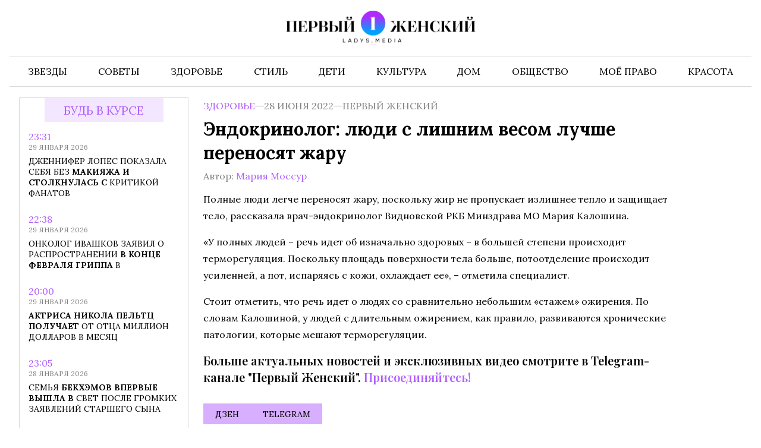

--- FILE ---
content_type: text/html; charset=UTF-8
request_url: https://www.ladys.media/2022/06/endokrinolog-lyudi-s-lishnim-vesom-luchshe-perenosyat-zharu/
body_size: 16121
content:
<!doctype html><html
lang=ru-RU class><head><meta
charset="UTF-8"><meta
name="viewport" content="width=device-width, initial-scale=1"><meta
name='robots' content='index, follow, max-image-preview:large, max-snippet:-1, max-video-preview:-1'><title>Эндокринолог: люди с лишним весом лучше переносят жару - Первый женский — новости шоу-бизнеса, культура, Life Style</title><link
rel=canonical href=https://www.ladys.media/2022/06/endokrinolog-lyudi-s-lishnim-vesom-luchshe-perenosyat-zharu/ ><meta
property="og:locale" content="ru_RU"><meta
property="og:type" content="article"><meta
property="og:title" content="Эндокринолог: люди с лишним весом лучше переносят жару - Первый женский — новости шоу-бизнеса, культура, Life Style"><meta
property="og:description" content="Полные люди легче переносят жару, поскольку жир не пропускает излишнее тепло и защищает тело, рассказала врач-эндокринолог Видновской РКБ Минздрава МО..."><meta
property="og:url" content="https://www.ladys.media/2022/06/endokrinolog-lyudi-s-lishnim-vesom-luchshe-perenosyat-zharu/"><meta
property="og:site_name" content="Первый женский — новости шоу-бизнеса, культура, Life Style"><meta
property="article:published_time" content="2022-06-28T12:05:10+00:00"><meta
name="author" content="Мария Моссур"><meta
name="twitter:card" content="summary_large_image"><meta
name="twitter:label1" content="Написано автором"><meta
name="twitter:data1" content="Мария Моссур"><link
rel=amphtml href=https://www.ladys.media/2022/06/endokrinolog-lyudi-s-lishnim-vesom-luchshe-perenosyat-zharu/amp/ ><meta
name="generator" content="AMP for WP 1.1.11"><link
rel=alternate title="oEmbed (JSON)" type=application/json+oembed href="https://www.ladys.media/wp-json/oembed/1.0/embed?url=https%3A%2F%2Fwww.ladys.media%2F2022%2F06%2Fendokrinolog-lyudi-s-lishnim-vesom-luchshe-perenosyat-zharu%2F"><link
rel=alternate title="oEmbed (XML)" type=text/xml+oembed href="https://www.ladys.media/wp-json/oembed/1.0/embed?url=https%3A%2F%2Fwww.ladys.media%2F2022%2F06%2Fendokrinolog-lyudi-s-lishnim-vesom-luchshe-perenosyat-zharu%2F&#038;format=xml"><style id=wp-img-auto-sizes-contain-inline-css>img:is([sizes=auto i],[sizes^="auto," i]){contain-intrinsic-size:3000px 1500px}</style><link
rel=stylesheet id=mpp_gutenberg-css href='https://www.ladys.media/wp-content/plugins/metronet-profile-picture/dist/blocks.style.build.css?x50790&amp;ver=2.6.3' type=text/css media=all><link
rel=stylesheet id=css-bundle-css href='https://www.ladys.media/wp-content/themes/ladys/assets/css/css.b91bb7a8a88a6854d7f7.css?x50790&amp;ver=1744146884' type=text/css media=all><link
rel=stylesheet id=jquery-lazyloadxt-spinner-css-css href='//www.ladys.media/wp-content/plugins/a3-lazy-load/assets/css/jquery.lazyloadxt.spinner.css?x50790&amp;ver=6.9' type=text/css media=all><link
rel=stylesheet id=a3a3_lazy_load-css href='//www.ladys.media/wp-content/uploads/sass/a3_lazy_load.min.css?x50790&amp;ver=1708518886' type=text/css media=all> <script src="https://www.ladys.media/wp-includes/js/jquery/jquery.min.js?x50790&amp;ver=3.7.1" id=jquery-core-js></script> <script src="https://www.ladys.media/wp-includes/js/jquery/jquery-migrate.min.js?x50790&amp;ver=3.4.1" id=jquery-migrate-js></script> <script src=https://push.svk-native.ru/js/SparrowPush.js
            id=sprw-push-data
            site-id=54659
            async></script> <script src="//www.ladys.media/?wordfence_syncAttackData=1769780714.1038" async></script>  <script>window.yaContextCb = window.yaContextCb || []</script> <script src=https://yandex.ru/ads/system/context.js async></script>  <script>setTimeout(function () {
            window.yaContextCb.push(() => {
                Ya.Context.AdvManager.render({
                    type: 'fullscreen',
                    platform: 'touch',
                    blockId: 'R-A-2138523-1'
                })
            })
        }, 7000)</script>  <script>setTimeout(function () {
            window.yaContextCb.push(() => {
                Ya.Context.AdvManager.render({
                    "blockId": "R-A-2138523-5",
                    "type": "fullscreen",
                    "platform": "desktop"
                })
            })
        }, 7000)</script> <script>window.yaContextCb = window.yaContextCb || []</script> <script src=https://yandex.ru/ads/system/context.js async></script> <meta
name="yandex-verification" content="1bb9524fbbffa4a5"><meta
name="google-site-verification" content="SavPyf55tlFIuE0WcoLFnD-J7kEg5khoM13V66f6LrQ"><meta
name="zen-verification" content="Sya7hTWFOtKHcsICMpogt87yNFtgfJEAzX0nW1XrSCBJnIsDD53UoCm6FnCOv7pJ"><meta
name="f822d82f62e96a2aa43f95e7526d551e" content=""><meta
name='robots' content='index, follow, max-image-preview:large, max-snippet:-1, max-video-preview:-1'><title>Эндокринолог: люди с лишним весом лучше переносят жару - Первый женский — новости шоу-бизнеса, культура, Life Style</title><link
rel=canonical href=https://www.ladys.media/2022/06/endokrinolog-lyudi-s-lishnim-vesom-luchshe-perenosyat-zharu/ ><meta
property="og:locale" content="ru_RU"><meta
property="og:type" content="article"><meta
property="og:title" content="Эндокринолог: люди с лишним весом лучше переносят жару - Первый женский — новости шоу-бизнеса, культура, Life Style"><meta
property="og:description" content="Полные люди легче переносят жару, поскольку жир не пропускает излишнее тепло и защищает тело, рассказала врач-эндокринолог Видновской РКБ Минздрава МО..."><meta
property="og:url" content="https://www.ladys.media/2022/06/endokrinolog-lyudi-s-lishnim-vesom-luchshe-perenosyat-zharu/"><meta
property="og:site_name" content="Первый женский — новости шоу-бизнеса, культура, Life Style"><meta
property="article:published_time" content="2022-06-28T12:05:10+00:00"><meta
name="author" content="Мария Моссур"><meta
name="twitter:card" content="summary_large_image"><meta
name="twitter:label1" content="Написано автором"><meta
name="twitter:data1" content="Мария Моссур"><link
rel=amphtml href=https://www.ladys.media/2022/06/endokrinolog-lyudi-s-lishnim-vesom-luchshe-perenosyat-zharu/amp/ ><meta
name="generator" content="AMP for WP 1.1.11"> <script src=https://push.svk-native.ru/js/SparrowPush.js
            id=sprw-push-data
            site-id=54659
            async></script> <script src="//www.ladys.media/?wordfence_syncAttackData=1769780714.1065" async></script>  <script>(function (m, e, t, r, i, k, a) {
            m[i] = m[i] || function () {
                (m[i].a = m[i].a || []).push(arguments)
            };
            m[i].l = 1 * new Date();
            k = e.createElement(t), a = e.getElementsByTagName(t)[0], k.async = 1, k.src = r, a.parentNode.insertBefore(k, a)
        })
        (window, document, "script", "https://mc.yandex.ru/metrika/tag.js", "ym");

        ym(88818569, "init", {
            clickmap: true,
            trackLinks: true,
            accurateTrackBounce: true
        });</script> <noscript><div><img
src=https://mc.yandex.ru/watch/88818569 style="position:absolute; left:-9999px;" alt></div>
</noscript> <script async src="https://www.googletagmanager.com/gtag/js?id=G-70XNPD2P5T"></script> <script>window.dataLayer = window.dataLayer || [];

        function gtag() {
            dataLayer.push(arguments);
        }

        gtag('js', new Date());

        gtag('config', 'G-70XNPD2P5T');</script> <meta
property="og:image" itemprop="image" content=""><meta
property="og:image:type" content="image/jpeg"><meta
property="og:image:width" content="250"><meta
property="og:image:height" content="250"><style>.ads-bottom{margin-bottom:1rem}@media ( min-width: 1024px ){body{padding-top:0px}}</style></head><body
class><div
id=adfox_172684113416662141></div> <script>window.yaContextCb.push(() => {
        Ya.adfoxCode.create({
            ownerId: 328919,
            containerId: 'adfox_172684113416662141',
            params: {
                pp: 'g',
                ps: 'icbs',
                p2: 'jdtm'
            }
        })
    })</script> <div
class=modal><div
class=modal__body>
<svg
class=modal__close xmlns=http://www.w3.org/2000/svg fill=none viewBox="0 0 24 24" stroke=currentColor>
<path
stroke-linecap=round stroke-linejoin=round stroke-width=2 d="M6 18L18 6M6 6l12 12"></path>
</svg><form
role=search method=get class=search-form action=https://www.ladys.media/ >
<label>
<span
class=screen-reader-text>Найти:</span>
<input
type=search class=search-field placeholder=Поиск&hellip; value name=s>
</label>
<input
type=submit class=search-submit value=Поиск></form></div></div><div
class=mobile-nav><div
class=mobile-nav__overlay></div><div
class=mobile-nav__drawer><header
class=mobile-nav__header>
<button
class=mobile-nav__close>
<svg
xmlns=http://www.w3.org/2000/svg fill=none viewBox="0 0 24 24">
<path
stroke-linecap=round stroke-linejoin=round stroke-width=2
d="M6 18L18 6M6 6l12 12"></path>
</svg>
</button></header><nav
class=menu-menu-container><ul
id=menu-menu class=mobile-nav__list>
<li
id=menu-item-1222
class="menu-item menu-item-type-taxonomy menu-item-object-category menu-item-1222"><a
href=https://www.ladys.media/category/zvezdy/ >Звезды</a></li>
<li
id=menu-item-1223
class="menu-item menu-item-type-taxonomy menu-item-object-category menu-item-1223"><a
href=https://www.ladys.media/category/sekrety-krasoty/ >Советы</a></li>
<li
id=menu-item-12 class="menu-item menu-item-type-taxonomy menu-item-object-category menu-item-12">
<a
href=https://www.ladys.media/category/zdorovie/ >Здоровье</a></li>
<li
id=menu-item-1224
class="menu-item menu-item-type-taxonomy menu-item-object-category menu-item-1224"><a
href=https://www.ladys.media/category/moda/ >Стиль</a></li>
<li
id=menu-item-8 class="menu-item menu-item-type-taxonomy menu-item-object-category menu-item-8"><a
href=https://www.ladys.media/category/deti/ >Дети</a></li>
<li
id=menu-item-16 class="menu-item menu-item-type-taxonomy menu-item-object-category menu-item-16">
<a
href=https://www.ladys.media/category/psihology/ >Культура</a></li>
<li
id=menu-item-9 class="menu-item menu-item-type-taxonomy menu-item-object-category menu-item-9"><a
href=https://www.ladys.media/category/dom/ >Дом</a></li>
<li
id=menu-item-14 class="menu-item menu-item-type-taxonomy menu-item-object-category menu-item-14">
<a
href=https://www.ladys.media/category/obshestvo/ >Общество</a></li>
<li
id=menu-item-1361
class="menu-item menu-item-type-taxonomy menu-item-object-category menu-item-1361"><a
href=https://www.ladys.media/category/moyo-pravo/ >Моё право</a></li>
<li
id=menu-item-126165
class="menu-item menu-item-type-taxonomy menu-item-object-category menu-item-126165"><a
href=https://www.ladys.media/category/krasota/ >Красота</a></li></ul></nav></div></div><div
class="container page-container"><header
class=header><div
class=header__top><div
class=container><a
class=header__logo href=https://www.ladys.media/ >
<picture>
<source
srcset=https://www.ladys.media/wp-content/themes/ladys/images/logos/logo_desktop.svg
media="(min-width: 576px)">
<img
src=https://www.ladys.media/wp-content/themes/ladys/images/logos/logo_mobile.png?x50790
alt="Первый женский — новости шоу-бизнеса, культура, Life Style">
</picture></a><div
class=burger></div></div></div><div
class=header__bottom><div
class=container><nav
class=menu-menu-container><ul
class=navigation itemscope
itemtype=http://www.schema.org/SiteNavigationElement>
<li
class="menu-item menu-item-type-taxonomy menu-item-object-category menu-item-1222"><a
href=https://www.ladys.media/category/zvezdy/ itemprop=url><span
itemprop=name>Звезды</span></a></li>
<li
class="menu-item menu-item-type-taxonomy menu-item-object-category menu-item-1223"><a
href=https://www.ladys.media/category/sekrety-krasoty/ itemprop=url><span
itemprop=name>Советы</span></a></li>
<li
class="menu-item menu-item-type-taxonomy menu-item-object-category menu-item-12"><a
href=https://www.ladys.media/category/zdorovie/ itemprop=url><span
itemprop=name>Здоровье</span></a></li>
<li
class="menu-item menu-item-type-taxonomy menu-item-object-category menu-item-1224"><a
href=https://www.ladys.media/category/moda/ itemprop=url><span
itemprop=name>Стиль</span></a>
</li>
<li
class="menu-item menu-item-type-taxonomy menu-item-object-category menu-item-8"><a
href=https://www.ladys.media/category/deti/ itemprop=url><span
itemprop=name>Дети</span></a>
</li>
<li
class="menu-item menu-item-type-taxonomy menu-item-object-category menu-item-16"><a
href=https://www.ladys.media/category/psihology/ itemprop=url><span
itemprop=name>Культура</span></a></li>
<li
class="menu-item menu-item-type-taxonomy menu-item-object-category menu-item-9"><a
href=https://www.ladys.media/category/dom/ itemprop=url><span
itemprop=name>Дом</span></a>
</li>
<li
class="menu-item menu-item-type-taxonomy menu-item-object-category menu-item-14"><a
href=https://www.ladys.media/category/obshestvo/ itemprop=url><span
itemprop=name>Общество</span></a></li>
<li
class="menu-item menu-item-type-taxonomy menu-item-object-category menu-item-1361"><a
href=https://www.ladys.media/category/moyo-pravo/ itemprop=url><span
itemprop=name>Моё право</span></a></li>
<li
class="menu-item menu-item-type-taxonomy menu-item-object-category menu-item-126165"><a
href=https://www.ladys.media/category/krasota/ itemprop=url><span
itemprop=name>Красота</span></a></li></ul></nav></div></div></header><main
id=page-single class=page-single><div
class=container><div
class=page-single__grid><div
class=page-single__aside><div
class="page-single__simplebar js-simplebar"><aside
class=aside>
<a
href=https://www.ladys.media class=title-bg>
Будь в курсе </a><div
class=aside__list><div
class=aside__wrapper>
<a
href=https://www.ladys.media/2026/01/dzhennifer-lopes-pokazala-sebya-bez-makiyazha-i-stolknulas-s-kritikoj-fanatov/ class="swiper-slide aside__post"><div
class=aside__content><div
class=aside__meta><p
class=aside__time>
23:31</p><p
class=aside__date>
29 января 2026</p></div><p
class=aside__title>
Дженнифер Лопес показала себя без <strong>макияжа</strong> <strong>и</strong> <strong>столкнулась</strong> <strong>с</strong> критикой фанатов</p></div>
</a><a
href=https://www.ladys.media/2026/01/onkolog-ivashkov-zayavil-o-rasprostranenii-v-kontse-fevralya-grippa-b/ class="swiper-slide aside__post"><div
class=aside__content><div
class=aside__meta><p
class=aside__time>
22:38</p><p
class=aside__date>
29 января 2026</p></div><p
class=aside__title>
Онколог Ивашков заявил о распространении <strong>в</strong> <strong>конце</strong> <strong>февраля</strong> <strong>гриппа</strong> B</p></div>
</a><a
href=https://www.ladys.media/2026/01/aktrisa-nikola-peltts-poluchaet-ot-ottsa-million-dollarov-v-mesyats/ class="swiper-slide aside__post"><div
class=aside__content><div
class=aside__meta><p
class=aside__time>
20:00</p><p
class=aside__date>
29 января 2026</p></div><p
class=aside__title>
<strong>Актриса</strong> <strong>Никола</strong> <strong>Пельтц</strong> <strong>получает</strong> от отца миллион долларов в месяц</p></div>
</a><a
href=https://www.ladys.media/2026/01/semya-bekhemov-vpervye-vyshla-v-svet-posle-gromkih-zayavlenij-starshego-syna/ class="swiper-slide aside__post"><div
class=aside__content><div
class=aside__meta><p
class=aside__time>
23:05</p><p
class=aside__date>
28 января 2026</p></div><p
class=aside__title>
Семья <strong>Бекхэмов</strong> <strong>впервые</strong> <strong>вышла</strong> <strong>в</strong> свет после громких заявлений старшего сына</p></div>
</a><a
href=https://www.ladys.media/2026/01/17-letnyaya-doch-nikol-kidman-vyzvala-vostorg-publiki-na-modnom-pokaze/ class="swiper-slide aside__post"><div
class=aside__content><div
class=aside__meta><p
class=aside__time>
22:55</p><p
class=aside__date>
28 января 2026</p></div><p
class=aside__title>
<strong>17-летняя</strong> <strong>дочь</strong> <strong>Николь</strong> <strong>Кидман</strong> вызвала восторг публики на модном показе</p></div>
</a><a
href=https://www.ladys.media/2026/01/megan-foks-vpervye-za-dolgoe-vremya-snyali-s-docheryu-ot-repera-machine-gun-kelly/ class="swiper-slide aside__post"><div
class=aside__content><div
class=aside__meta><p
class=aside__time>
21:09</p><p
class=aside__date>
28 января 2026</p></div><p
class=aside__title>
Меган Фокс впервые за долгое время сняли с дочерью <strong>от</strong> <strong>рэпера</strong> <strong>Machine</strong> <strong>Gun</strong> Kelly</p></div>
</a><a
href=https://www.ladys.media/2026/01/aktrisa-nikol-kidman-v-plate-s-peryami-vyshla-na-podium-v-parizhe/ class="swiper-slide aside__post"><div
class=aside__content><div
class=aside__meta><p
class=aside__time>
17:43</p><p
class=aside__date>
27 января 2026</p></div><p
class=aside__title>
Актриса Николь Кидман <strong>в</strong> <strong>платье</strong> <strong>с</strong> <strong>перьями</strong> вышла на подиум в Париже</p></div>
</a><a
href=https://www.ladys.media/2026/01/bild-podrostok-ne-vyzhil-na-gornolyzhnom-kurorte-fojerkogel-v-avstrii/ class="swiper-slide aside__post"><div
class=aside__content><div
class=aside__meta><p
class=aside__time>
17:34</p><p
class=aside__date>
27 января 2026</p></div><p
class=aside__title>
Bild: подросток не выжил на <strong>горнолыжном</strong> <strong>курорте</strong> <strong>Фойеркогель</strong> <strong>в</strong> Австрии</p></div>
</a><a
href=https://www.ladys.media/2026/01/dizajner-olga-leffers-pri-vybore-dzhinsov-sleduet-orientirovatsya-na-posadku/ class="swiper-slide aside__post"><div
class=aside__content><div
class=aside__meta><p
class=aside__time>
17:28</p><p
class=aside__date>
27 января 2026</p></div><p
class=aside__title>
Дизайнер Ольга Лефферс: при <strong>выборе</strong> <strong>джинсов</strong> <strong>следует</strong> <strong>ориентироваться</strong> на посадку</p></div>
</a><a
href=https://www.ladys.media/2026/01/model-bella-hadid-pokazala-yagoditsy-v-dyryavom-plate-iz-kollektsii-2001-goda/ class="swiper-slide aside__post"><div
class=aside__content><div
class=aside__meta><p
class=aside__time>
17:11</p><p
class=aside__date>
26 января 2026</p></div><p
class=aside__title>
Модель Белла Хадид показала <strong>ягодицы</strong> <strong>в</strong> <strong>«дырявом»</strong> <strong>платье</strong> из коллекции 2001 года</p></div>
</a><a
href=https://www.ladys.media/2026/01/film-bekmambetova-s-rebekkoj-fergyuson-oboshel-avatar-3-i-udivil-zritelej-v-ssha/ class="swiper-slide aside__post"><div
class=aside__content><div
class=aside__meta><p
class=aside__time>
17:06</p><p
class=aside__date>
26 января 2026</p></div><p
class=aside__title>
Фильм Бекмамбетова с Ребеккой Фергюсон обошел «Аватар <strong>3»</strong> <strong>и</strong> <strong>удивил</strong> <strong>зрителей</strong> в США</p></div>
</a><a
href=https://www.ladys.media/2026/01/brend-hermes-otvetil-na-isk-iz-kalifornii-po-povodu-prodazhi-sumok/ class="swiper-slide aside__post"><div
class=aside__content><div
class=aside__meta><p
class=aside__time>
17:00</p><p
class=aside__date>
26 января 2026</p></div><p
class=aside__title>
Бренд Hermes ответил на иск из <strong>Калифорнии</strong> <strong>по</strong> <strong>поводу</strong> <strong>продажи</strong> сумок</p></div>
</a><a
href=https://www.ladys.media/2026/01/gastroenterolog-chistik-ne-sushhestvuet-edinoj-smertelnoj-dozy-alkogolya/ class="swiper-slide aside__post"><div
class=aside__content><div
class=aside__meta><p
class=aside__time>
17:43</p><p
class=aside__date>
25 января 2026</p></div><p
class=aside__title>
Гастроэнтеролог Чистик: не существует единой <strong>смертельной</strong> <strong>дозы</strong> <strong>алкоголя</strong> <strong></strong></p></div>
</a><a
href=https://www.ladys.media/2026/01/supruga-meladze-albina-dzhanabaeva-smenila-imidzh/ class="swiper-slide aside__post"><div
class=aside__content><div
class=aside__meta><p
class=aside__time>
17:20</p><p
class=aside__date>
25 января 2026</p></div><p
class=aside__title>
<strong>Супруга</strong> <strong>Меладзе</strong> <strong>Альбина</strong> <strong>Джанабаева</strong> сменила имидж</p></div>
</a><a
href=https://www.ladys.media/2026/01/8-turistov-iz-rossii-deportiruyut-za-katanie-na-gidrotsiklah-v-zapovednoj-patagonii/ class="swiper-slide aside__post"><div
class=aside__content><div
class=aside__meta><p
class=aside__time>
17:02</p><p
class=aside__date>
25 января 2026</p></div><p
class=aside__title>
8 туристов из <strong>России</strong> <strong>депортируют</strong> <strong>за</strong> <strong>катание</strong> на гидроциклах в заповедной Патагонии</p></div>
</a><a
href=https://www.ladys.media/2026/01/kardiolog-vasileva-uborka-snega-mozhet-privesti-k-infarktu/ class="swiper-slide aside__post"><div
class=aside__content><div
class=aside__meta><p
class=aside__time>
19:31</p><p
class=aside__date>
22 января 2026</p></div><p
class=aside__title>
<strong>Кардиолог</strong> <strong>Васильева:</strong> <strong>уборка</strong> <strong>снега</strong> может привести к инфаркту</p></div>
</a><a
href=https://www.ladys.media/2026/01/raspolnevshij-kane-uest-i-byanka-tsenzori-poyavilis-na-premere-filma-gornichnaya/ class="swiper-slide aside__post"><div
class=aside__content><div
class=aside__meta><p
class=aside__time>
19:13</p><p
class=aside__date>
22 января 2026</p></div><p
class=aside__title>
Располневший <strong>Канье</strong> <strong>Уэст</strong> <strong>и</strong> <strong>Бьянка</strong> Цензори появились на премьере фильма «Горничная»</p></div>
</a><a
href=https://www.ladys.media/2026/01/kinolenty-o-legendah-mirovogo-baleta-pokazhut-v-peterburge/ class="swiper-slide aside__post"><div
class=aside__content><div
class=aside__meta><p
class=aside__time>
19:00</p><p
class=aside__date>
22 января 2026</p></div><p
class=aside__title>
Киноленты о <strong>легендах</strong> <strong>мирового</strong> <strong>балета</strong> <strong>покажут</strong> в Петербурге</p></div>
</a><a
href=https://www.ladys.media/2026/01/pevitsa-alla-pugachyova-vedet-peregovory-o-vozvrashhenii-na-stsenu-letom-2026-goda/ class="swiper-slide aside__post"><div
class=aside__content><div
class=aside__meta><p
class=aside__time>
19:51</p><p
class=aside__date>
21 января 2026</p></div><p
class=aside__title>
Певица Алла Пугачёва ведет переговоры о <strong>возвращении</strong> <strong>на</strong> <strong>сцену</strong> <strong>летом</strong> 2026 года</p></div>
</a><a
href=https://www.ladys.media/2026/01/keti-perri-i-eks-premer-kanady-tryudo-podtverdili-otnosheniya-v-davose/ class="swiper-slide aside__post"><div
class=aside__content><div
class=aside__meta><p
class=aside__time>
19:47</p><p
class=aside__date>
21 января 2026</p></div><p
class=aside__title>
Кэти Перри <strong>и</strong> <strong>экс-премьер</strong> <strong>Канады</strong> <strong>Трюдо</strong> подтвердили отношения в Давосе</p></div>
</a><a
href=https://www.ladys.media/2026/01/pevets-dzhelli-roll-sbrosil-bolee-90-kg-blagodarya-izmeneniyu-obraza-zhizni/ class="swiper-slide aside__post"><div
class=aside__content><div
class=aside__meta><p
class=aside__time>
19:40</p><p
class=aside__date>
21 января 2026</p></div><p
class=aside__title>
Певец Джелли Ролл сбросил более 90 <strong>кг</strong> <strong>благодаря</strong> <strong>изменению</strong> <strong>образа</strong> жизни</p></div>
</a><a
href=https://www.ladys.media/2026/01/sbory-treh-novogodnih-skazok-v-rf-sostavili-bolee-10-mlrd-rublej-v-prokate/ class="swiper-slide aside__post"><div
class=aside__content><div
class=aside__meta><p
class=aside__time>
23:55</p><p
class=aside__date>
20 января 2026</p></div><p
class=aside__title>
Сборы <strong>трех</strong> <strong>новогодних</strong> <strong>сказок</strong> <strong>в</strong> РФ составили более 10 млрд рублей в прокате</p></div>
</a><a
href=https://www.ladys.media/2026/01/dolinoj-otdast-50-mln-rub-za-likvidatsiyu-samodelnogo-pruda-pod-moskvoj/ class="swiper-slide aside__post"><div
class=aside__content><div
class=aside__meta><p
class=aside__time>
23:31</p><p
class=aside__date>
20 января 2026</p></div><p
class=aside__title>
Долина отдаст <strong>50</strong> <strong>млн</strong> <strong>руб.</strong> <strong>за</strong> ликвидацию самодельного пруда под Москвой</p></div>
</a><a
href=https://www.ladys.media/2026/01/dizajner-viktoriya-bekhem-isportila-svadbu-svoemu-synu/ class="swiper-slide aside__post"><div
class=aside__content><div
class=aside__meta><p
class=aside__time>
22:43</p><p
class=aside__date>
20 января 2026</p></div><p
class=aside__title>
Дизайнер Виктория <strong>Бекхэм</strong> <strong>испортила</strong> <strong>свадьбу</strong> <strong>своему</strong> сыну</p></div>
</a><a
href=https://www.ladys.media/2026/01/eks-suprug-nikol-kidman-zakrutil-roman-s-devushkoj-pohozhej-na-byvshuyu/ class="swiper-slide aside__post"><div
class=aside__content><div
class=aside__meta><p
class=aside__time>
18:49</p><p
class=aside__date>
19 января 2026</p></div><p
class=aside__title>
<strong>Экс-супруг</strong> <strong>Николь</strong> <strong>Кидман</strong> <strong>закрутил</strong> роман с девушкой, похожей на бывшую</p></div>
</a><a
href=https://www.ladys.media/2026/01/sting-vyplatil-barabanshhiku-i-gitaristu-the-police-bolee-800-000-posle-iska/ class="swiper-slide aside__post"><div
class=aside__content><div
class=aside__meta><p
class=aside__time>
18:29</p><p
class=aside__date>
19 января 2026</p></div><p
class=aside__title>
Стинг выплатил барабанщику и гитаристу The Police более <strong>$800</strong> <strong>000</strong> <strong>после</strong> <strong>иска</strong></p></div>
</a><a
href=https://www.ladys.media/2026/01/emiliya-klark-slomala-rebro-pri-semke-postelnoj-stseny-v-filme-pro-sssr/ class="swiper-slide aside__post"><div
class=aside__content><div
class=aside__meta><p
class=aside__time>
17:53</p><p
class=aside__date>
19 января 2026</p></div><p
class=aside__title>
Эмилия Кларк сломала ребро при съемке <strong>постельной</strong> <strong>сцены</strong> <strong>в</strong> <strong>фильме</strong> про СССР</p></div>
</a><a
href=https://www.ladys.media/2026/01/tajnaya-doch-freddi-merkyuri-skonchalas-v-48-let-ot-redkoj-bolezni/ class="swiper-slide aside__post"><div
class=aside__content><div
class=aside__meta><p
class=aside__time>
23:31</p><p
class=aside__date>
15 января 2026</p></div><p
class=aside__title>
Тайная дочь Фредди <strong>Меркьюри</strong> <strong>скончалась</strong> <strong>в</strong> <strong>48</strong> лет от редкой болезни</p></div>
</a><a
href=https://www.ladys.media/2026/01/monika-belluchchi-na-meropriyatii-v-parizhe-porazila-poklonnikov-otkrovennym-naryadom/ class="swiper-slide aside__post"><div
class=aside__content><div
class=aside__meta><p
class=aside__time>
22:54</p><p
class=aside__date>
15 января 2026</p></div><p
class=aside__title>
Моника Беллуччи на мероприятии в Париже <strong>поразила</strong> <strong>поклонников</strong> <strong>откровенным</strong> <strong>нарядом</strong></p></div>
</a><a
href=https://www.ladys.media/2026/01/anna-semenovich-ustroila-svoemu-vozlyublennomu-zharkij-den-rozhdeniya/ class="swiper-slide aside__post"><div
class=aside__content><div
class=aside__meta><p
class=aside__time>
21:37</p><p
class=aside__date>
15 января 2026</p></div><p
class=aside__title>
Анна Семенович устроила своему <strong>возлюбленному</strong> <strong>жаркий</strong> <strong>день</strong> <strong>рождения</strong></p></div>
</a><a
href=https://www.ladys.media/2026/01/daily-beast-prints-garri-i-megan-reshili-etim-letom-vernutsya-v-velikobritaniyu/ class="swiper-slide aside__post"><div
class=aside__content><div
class=aside__meta><p
class=aside__time>
23:58</p><p
class=aside__date>
14 января 2026</p></div><p
class=aside__title>
<strong>Daily</strong> <strong>Beast:</strong> <strong>принц</strong> <strong>Гарри</strong> и Меган решили этим летом вернуться в Великобританию</p></div>
</a><a
href=https://www.ladys.media/2026/01/zhurnalistka-kseniya-sobchak-pokazala-interer-v-novoj-kvartire-v-moskve/ class="swiper-slide aside__post"><div
class=aside__content><div
class=aside__meta><p
class=aside__time>
23:17</p><p
class=aside__date>
14 января 2026</p></div><p
class=aside__title>
Журналистка Ксения Собчак показала интерьер <strong>в</strong> <strong>новой</strong> <strong>квартире</strong> <strong>в</strong> Москве</p></div>
</a><a
href=https://www.ladys.media/2026/01/syn-britanskogo-millionera-skotta-proigral-sud-za-naslednye-milliony-ego-uborshhitse/ class="swiper-slide aside__post"><div
class=aside__content><div
class=aside__meta><p
class=aside__time>
22:59</p><p
class=aside__date>
14 января 2026</p></div><p
class=aside__title>
Сын британского миллионера Скотта проиграл <strong>суд</strong> <strong>за</strong> <strong>наследные</strong> <strong>миллионы</strong> его уборщице</p></div>
</a><a
href=https://www.ladys.media/2026/01/byvshie-domrabotnitsy-artista-hulio-iglesiasa-obvinili-ego-v-domogatelstvah/ class="swiper-slide aside__post"><div
class=aside__content><div
class=aside__meta><p
class=aside__time>
19:40</p><p
class=aside__date>
13 января 2026</p></div><p
class=aside__title>
Бывшие домработницы <strong>Хулио</strong> <strong>Иглесиаса</strong> <strong>обвинили</strong> <strong>его</strong> в домогательствах</p></div>
</a><a
href=https://www.ladys.media/2026/01/daily-mail-para-v-velikobritanii-otmenila-svadbu-radi-lecheniya-sobaki/ class="swiper-slide aside__post"><div
class=aside__content><div
class=aside__meta><p
class=aside__time>
19:25</p><p
class=aside__date>
13 января 2026</p></div><p
class=aside__title>
<strong>Daily</strong> <strong>Mail:</strong> <strong>пара</strong> <strong>в</strong> Великобритании отменила свадьбу ради лечения собаки</p></div>
</a><a
href=https://www.ladys.media/2026/01/yurist-haminskij-korrektnyj-dogovor-zashhitit-ot-riskov-pri-sdache-zhilya-v-arendu/ class="swiper-slide aside__post"><div
class=aside__content><div
class=aside__meta><p
class=aside__time>
19:15</p><p
class=aside__date>
13 января 2026</p></div><p
class=aside__title>
Юрист <strong>Хаминский:</strong> <strong>корректный</strong> <strong>договор</strong> <strong>защитит</strong> от рисков при сдаче жилья в аренду</p></div>
</a><a
href=https://www.ladys.media/2026/01/kompozitor-igor-nikolaev-sdelal-zayavlenie-o-tyazhelo-bolnom-andree-gubine/ class="swiper-slide aside__post"><div
class=aside__content><div
class=aside__meta><p
class=aside__time>
23:51</p><p
class=aside__date>
12 января 2026</p></div><p
class=aside__title>
Композитор Игорь Николаев сделал заявление о <strong>тяжело</strong> <strong>больном</strong> <strong>Андрее</strong> <strong>Губине</strong></p></div>
</a><a
href=https://www.ladys.media/2026/01/vrach-mendosa-pri-prostude-neobhodimo-podderzhivat-vodnyj-balans/ class="swiper-slide aside__post"><div
class=aside__content><div
class=aside__meta><p
class=aside__time>
22:42</p><p
class=aside__date>
12 января 2026</p></div><p
class=aside__title>
<strong>Врач</strong> <strong>Мендоса:</strong> <strong>при</strong> <strong>простуде</strong> необходимо поддерживать водный баланс</p></div>
</a><a
href=https://www.ladys.media/2026/01/prints-garri-nameren-pomiritsya-s-ottsom-pri-pomoshhi-blagotvoritelnogo-proekta/ class="swiper-slide aside__post"><div
class=aside__content><div
class=aside__meta><p
class=aside__time>
19:42</p><p
class=aside__date>
12 января 2026</p></div><p
class=aside__title>
Принц Гарри намерен помириться <strong>с</strong> <strong>отцом</strong> <strong>при</strong> <strong>помощи</strong> благотворительного проекта</p></div>
</a><a
href=https://www.ladys.media/2026/01/dzhennifer-lopes-v-prozrachnom-plate-otpravilas-na-svetskoe-meropriyatie/ class="swiper-slide aside__post"><div
class=aside__content><div
class=aside__meta><p
class=aside__time>
23:45</p><p
class=aside__date>
11 января 2026</p></div><p
class=aside__title>
Дженнифер Лопес в прозрачном платье <strong>отправилась</strong> <strong>на</strong> <strong>светское</strong> <strong>мероприятие</strong></p></div>
</a><a
href=https://www.ladys.media/2026/01/daily-mail-megan-markl-priedet-v-angliyu-pri-nalichii-gosohrany/ class="swiper-slide aside__post"><div
class=aside__content><div
class=aside__meta><p
class=aside__time>
22:23</p><p
class=aside__date>
11 января 2026</p></div><p
class=aside__title>
Daily Mail: Меган <strong>Маркл</strong> <strong>приедет</strong> <strong>в</strong> <strong>Англию</strong> при наличии госохраны</p></div>
</a><a
href=https://www.ladys.media/2026/01/podruga-timoti-shalame-kajli-dzhenner-reshilas-na-novuyu-strizhku/ class="swiper-slide aside__post"><div
class=aside__content><div
class=aside__meta><p
class=aside__time>
23:44</p><p
class=aside__date>
8 января 2026</p></div><p
class=aside__title>
Подруга Тимоти Шаламе Кайли Дженнер <strong>решилась</strong> <strong>на</strong> <strong>новую</strong> <strong>стрижку</strong></p></div>
</a><a
href=https://www.ladys.media/2026/01/koshka-rokutama-stanet-novym-nachalnikom-na-zheleznoj-doroge-kisigavy-v-yaponii/ class="swiper-slide aside__post"><div
class=aside__content><div
class=aside__meta><p
class=aside__time>
23:07</p><p
class=aside__date>
8 января 2026</p></div><p
class=aside__title>
Кошка Рокутама станет <strong>новым</strong> <strong>начальником</strong> <strong>на</strong> <strong>железной</strong> дороге Кисигавы в Японии</p></div>
</a><a
href=https://www.ladys.media/2026/01/aktrisa-sidni-suini-snyalas-obnazhennoj-dlya-glyantsevogo-zhurnala/ class="swiper-slide aside__post"><div
class=aside__content><div
class=aside__meta><p
class=aside__time>
23:45</p><p
class=aside__date>
7 января 2026</p></div><p
class=aside__title>
Актриса Сидни <strong>Суини</strong> <strong>снялась</strong> <strong>обнаженной</strong> <strong>для</strong> глянцевого журнала</p></div>
</a><a
href=https://www.ladys.media/2026/01/znamenitaya-alisa-frejndlih-rasskazala-pro-samuyu-doroguyu-elochnuyu-igrushku/ class="swiper-slide aside__post"><div
class=aside__content><div
class=aside__meta><p
class=aside__time>
22:24</p><p
class=aside__date>
7 января 2026</p></div><p
class=aside__title>
Знаменитая Алиса Фрейндлих рассказала про <strong>самую</strong> <strong>дорогую</strong> <strong>елочную</strong> <strong>игрушку</strong></p></div>
</a><a
href=https://www.ladys.media/2026/01/u-88-letnego-chelentano-nachalis-bolshie-problemy-s-biznesom/ class="swiper-slide aside__post"><div
class=aside__content><div
class=aside__meta><p
class=aside__time>
23:00</p><p
class=aside__date>
6 января 2026</p></div><p
class=aside__title>
У 88-летнего <strong>Челентано</strong> <strong>начались</strong> <strong>большие</strong> <strong>проблемы</strong> с бизнесом</p></div>
</a><a
href=https://www.ladys.media/2026/01/lera-kudryavtseva-snyalas-v-otkrovennom-bikini-v-bassejne-na-kurorte-v-dubae/ class="swiper-slide aside__post"><div
class=aside__content><div
class=aside__meta><p
class=aside__time>
22:35</p><p
class=aside__date>
6 января 2026</p></div><p
class=aside__title>
Лера Кудрявцева снялась в откровенном бикини <strong>в</strong> <strong>бассейне</strong> <strong>на</strong> <strong>курорте</strong> в Дубае</p></div>
</a><a
href=https://www.ladys.media/2026/01/tatyana-bulanova-stala-pervokursnitsej-fakulteta-muzyki-v-minske/ class="swiper-slide aside__post"><div
class=aside__content><div
class=aside__meta><p
class=aside__time>
23:43</p><p
class=aside__date>
5 января 2026</p></div><p
class=aside__title>
Татьяна <strong>Буланова</strong> <strong>стала</strong> <strong>первокурсницей</strong> <strong>факультета</strong> музыки в Минске</p></div>
</a><a
href=https://www.ladys.media/2026/01/paparatstsi-snyali-57-letnego-hyu-dzhekmana-na-plyazhe-v-obyatiyah-satton-foster/ class="swiper-slide aside__post"><div
class=aside__content><div
class=aside__meta><p
class=aside__time>
22:38</p><p
class=aside__date>
5 января 2026</p></div><p
class=aside__title>
Папарацци сняли 57-летнего <strong>Хью</strong> <strong>Джекмана</strong> <strong>на</strong> <strong>пляже</strong> в объятиях Саттон Фостер</p></div>
</a><a
href=https://www.ladys.media/2026/01/supruga-bruklina-bekhema-pohvalila-ego-posle-togo-kak-on-otreksya-ot-roditelej/ class="swiper-slide aside__post"><div
class=aside__content><div
class=aside__meta><p
class=aside__time>
23:08</p><p
class=aside__date>
4 января 2026</p></div><p
class=aside__title>
Супруга Бруклина Бекхэма <strong>похвалила</strong> <strong>его</strong> <strong>после</strong> <strong>того,</strong> как он отрекся от родителей</p></div>
</a></div></div></aside></div></div><div
id=articles class=page-single__articles><article
itemscope itemtype=http://schema.org/NewsArticle data-id=2960 class="article page-single__article"><div
id=adfox_173141778010583493 style="margin-bottom: 5px;" class=ads-bottom></div> <script>window.yaContextCb.push(()=>{
            Ya.adfoxCode.create({
                ownerId: 328919,
                containerId: 'adfox_173141778010583493',
                params: {
                    pp: 'g',
                    ps: 'icbs',
                    p2: 'hiku'
                }
            })
        })</script> <header
class=page-single__header><div
class=page-single__meta><div
itemscope itemtype=https://schema.org/BreadcrumbList><div
itemprop=itemListElement itemscope itemtype=https://schema.org/ListItem>
<a
class=page-single__cat href=https://www.ladys.media/category/zdorovie/ >Здоровье</a></div></div><div
class=divider></div>
<time>28 июня 2022</time><meta
itemscope="" itemprop="mainEntityOfPage" itemtype="https://schema.org/WebPage" itemid="https://www.ladys.media/2022/06/endokrinolog-lyudi-s-lishnim-vesom-luchshe-perenosyat-zharu/" content=""><meta
itemprop="datePublished" content="2022-06-28T15:05:10+03:00"><meta
itemprop="dateModified" content="2022-06-28T15:05:10+03:00"><link
itemprop=url href=https://www.ladys.media/2022/06/endokrinolog-lyudi-s-lishnim-vesom-luchshe-perenosyat-zharu/ ><div
itemprop=publisher itemscope itemtype=https://schema.org/Organization><div
itemprop=logo itemscope itemtype=https://schema.org/ImageObject><link
itemprop=image property=image content=https://www.ladys.media/wp-content/themes/ladys/images/logos/logo_desktop.svg href=https://www.ladys.media/wp-content/themes/ladys/images/logos/logo_desktop.svg?x50790><link
itemprop=url property=url content=https://www.ladys.media href=https://www.ladys.media></div><meta
itemprop="name" content="Первый Женский"><meta
itemprop="address" content="101000 г. Москва, Потаповский переулок, 16/5с1"><meta
itemprop="telephone" content="+7-495-795-5305"><meta
itemprop="email" content="info@ladys.media"></div><div
class=divider></div><p>первый женский</p></div><h1 itemprop="headline"  class="page-single__title">
Эндокринолог: люди с лишним весом лучше переносят жару</h1><p
class=page-single__author  itemprop=author itemscope itemtype=http://schema.org/Person>
Автор: <span
itemprop=name><a
href=https://www.ladys.media/author/mariamossur/ >Мария Моссур</a></span></p></header><section
class=page-single__content itemprop=articleBody><p>Полные люди легче переносят жару, поскольку жир не пропускает излишнее тепло и защищает тело, рассказала врач-эндокринолог Видновской РКБ Минздрава МО Мария Калошина.</p><p>«У полных людей – речь идет об изначально здоровых – в большей степени происходит терморегуляция. Поскольку площадь поверхности тела больше, потоотделение происходит усиленней, а пот, испаряясь с кожи, охлаждает ее», – отметила специалист.</p><p>Стоит отметить, что речь идет о людях со сравнительно небольшим «стажем» ожирения. По словам Калошиной, у людей с длительным ожирением, как правило, развиваются хронические патологии, которые мешают терморегуляции.</p></section><footer
class=page-single__footer><div
class=page-single__follow><p>Больше актуальных новостей и эксклюзивных видео смотрите в Telegram-канале "Первый Женский".
<a
href=https://t.me/+XEBjAOfhckJlMjFi target=blank rel="nofollow external noopener noreferrer">Присоединяйтесь!</a></p><ul>
<li>
<a
href=https://dzen.ru/id/6409e24ccbb41d6962e02a83 target=_blank rel="nofollow external noopener noreferrer">Дзен</a>
</li>
<li>
<a
href=https://t.me/+XEBjAOfhckJlMjFi target=_blank rel="nofollow external noopener noreferrer">Telegram</a>
</li></ul></div><ul
class=page-single__tags><li><a
href=https://www.ladys.media/tag/leto/ >ЛЕТО</a></li><li><a
href=https://www.ladys.media/tag/lishnij-ves/ >лишний вес</a></li></ul><div
id=adfox_17268401444418723_2960 style="padding: 15px 0px;"></div> <script>window.yaContextCb.push(()=>{
        Ya.adfoxCode.create({
            ownerId: 328919,
            containerId: 'adfox_17268401444418723_2960',
            params: {
                pp: 'i',
                ps: 'icbs',
                p2: 'hiks'
            }
        })
    })</script> <div
class=yartb-after-article style><div
id=yandex_rtb_R-A-2138523-2-2960></div> <script>window.yaContextCb.push(()=>{
                    Ya.Context.AdvManager.render({
                        renderTo: 'yandex_rtb_R-A-2138523-2-2960',
                        blockId: 'R-A-2138523-2',
                        async: true,
                        pageNumber: 2960                    })
                });</script> </div><div
id=unit_100622><a
href=https://smi2.ru/ >Новости СМИ2</a></div> <script charset=utf-8>(function() {
                var sc = document.createElement('script'); sc.type = 'text/javascript'; sc.async = true;
                sc.src = '//smi2.ru/data/js/100622.js'; sc.charset = 'utf-8';
                var s = document.getElementsByTagName('script')[0]; s.parentNode.insertBefore(sc, s);
            }());</script>  <script data-key=fdd66933b16fa744c0653f6c9d8640d8>(function(w, a) {
                (w[a] = w[a] || []).push({
                    'script_key': 'fdd66933b16fa744c0653f6c9d8640d8',
                    'settings': {
                        'sid': 54659
                    }
                });
                if(!window['_Sparrow_embed']) {
                    var node = document.createElement('script'); node.type = 'text/javascript'; node.async = true;
                    node.src = 'https://widget.sparrow.ru/js/embed.js';
                    (document.getElementsByTagName('head')[0] || document.getElementsByTagName('body')[0]).appendChild(node);
                } else {
                    window['_Sparrow_embed'].initWidgets();
                }
            })(window, '_sparrow_widgets');</script> </footer></article></div><div
class=page-single__aside><div
class="page-single__simplebar js-simplebar"><div
style="padding-bottom: 15px; margin-botton: 10px;"><div
id=adfox_172684023938113845></div></div> <script>window.yaContextCb.push(()=>{
        Ya.adfoxCode.create({
            ownerId: 328919,
            containerId: 'adfox_172684023938113845',
            params: {
                pp: 'h',
                ps: 'icbs',
                p2: 'hikv'
            }
        })
    })</script> <div
style="padding-bottom: 15px; margin-botton: 10px;"><div
id=adfox_172684023938113845></div></div> <script>window.yaContextCb.push(()=>{
        Ya.adfoxCode.create({
            ownerId: 328919,
            containerId: 'adfox_172684023938113845',
            params: {
                pp: 'h',
                ps: 'icbs',
                p2: 'hikv'
            }
        })
    })</script> <aside
class=aside-popular>
<a
href=https://www.ladys.media/category/nado-znat/) class=title-bg>
Популярное </a>
<a
href=https://www.ladys.media/2026/01/aktrisa-nikola-peltts-poluchaet-ot-ottsa-million-dollarov-v-mesyats/ class=aside-popular__post><div><div
class=aside-popular__pic>
<img
src=https://www.ladys.media/wp-content/uploads/2024/07/5260244518874242315-270x220.jpg?x50790 alt="Актриса Никола Пельтц получает от отца миллион долларов в месяц"></div><div
class=aside-popular__title><p>
Актриса Никола Пельтц получает от отца миллион долларов в месяц</p></div></div>
</a><a
href=https://www.ladys.media/2026/01/17-letnyaya-doch-nikol-kidman-vyzvala-vostorg-publiki-na-modnom-pokaze/ class=aside-popular__post><div><div
class=aside-popular__pic>
<img
src=https://www.ladys.media/wp-content/uploads/2025/01/179-270x220.webp?x50790 alt="17-летняя дочь Николь Кидман вызвала восторг публики на модном показе"></div><div
class=aside-popular__title><p>
17-летняя дочь Николь Кидман вызвала восторг публики на модном показе</p></div></div>
</a><a
href=https://www.ladys.media/2026/01/bild-podrostok-ne-vyzhil-na-gornolyzhnom-kurorte-fojerkogel-v-avstrii/ class=aside-popular__post><div><div
class=aside-popular__pic>
<img
src=https://www.ladys.media/wp-content/uploads/2024/11/SVTL3533-270x220.jpg?x50790 alt="Bild: подросток не выжил на горнолыжном курорте Фойеркогель в Австрии"></div><div
class=aside-popular__title><p>
Bild: подросток не выжил на горнолыжном курорте Фойеркогель в Австрии</p></div></div>
</a><a
href=https://www.ladys.media/2026/01/brend-hermes-otvetil-na-isk-iz-kalifornii-po-povodu-prodazhi-sumok/ class=aside-popular__post><div><div
class=aside-popular__pic>
<img
src=https://www.ladys.media/wp-content/uploads/2025/01/76-270x220.webp?x50790 alt="Бренд Hermes ответил на иск из Калифорнии по поводу продажи сумок"></div><div
class=aside-popular__title><p>
Бренд Hermes ответил на иск из Калифорнии по поводу продажи сумок</p></div></div>
</a><div
id=external_iframe></div> <script src=https://www.osnmedia.ru/wp-content/themes/osn/assets/js/osn4partners.js></script> </aside></div></div></div></div></main></div><footer
class=site-footer><div
class=container><div
class=site-footer__grid><div
class=site-footer__navigation><nav
class=menu-menu-container><ul
class=site-footer__menu>
<li
class="menu-item menu-item-type-taxonomy menu-item-object-category menu-item-1222"><a
href=https://www.ladys.media/category/zvezdy/ >Звезды</a></li>
<li
class="menu-item menu-item-type-taxonomy menu-item-object-category menu-item-1223"><a
href=https://www.ladys.media/category/sekrety-krasoty/ >Советы</a></li>
<li
class="menu-item menu-item-type-taxonomy menu-item-object-category menu-item-12"><a
href=https://www.ladys.media/category/zdorovie/ >Здоровье</a></li>
<li
class="menu-item menu-item-type-taxonomy menu-item-object-category menu-item-1224"><a
href=https://www.ladys.media/category/moda/ >Стиль</a></li>
<li
class="menu-item menu-item-type-taxonomy menu-item-object-category menu-item-8"><a
href=https://www.ladys.media/category/deti/ >Дети</a></li>
<li
class="menu-item menu-item-type-taxonomy menu-item-object-category menu-item-16"><a
href=https://www.ladys.media/category/psihology/ >Культура</a></li>
<li
class="menu-item menu-item-type-taxonomy menu-item-object-category menu-item-9"><a
href=https://www.ladys.media/category/dom/ >Дом</a></li>
<li
class="menu-item menu-item-type-taxonomy menu-item-object-category menu-item-14"><a
href=https://www.ladys.media/category/obshestvo/ >Общество</a></li>
<li
class="menu-item menu-item-type-taxonomy menu-item-object-category menu-item-1361"><a
href=https://www.ladys.media/category/moyo-pravo/ >Моё право</a></li>
<li
class="menu-item menu-item-type-taxonomy menu-item-object-category menu-item-126165"><a
href=https://www.ladys.media/category/krasota/ >Красота</a></li></ul></nav></div><div
class=site-footer__sitename>
<a
class=site-footer__logo href=https://www.ladys.media/ >
<img
src=https://www.ladys.media/wp-content/themes/ladys/images/logo_white.svg?x50790
alt="Первый Женский">
</a><div
class=site-footer__copyright><p>© 2024 | Все права защищены</p><p>Возрастное ограничение:18+</p></div></div><div
class="site-footer__content site-footer__column1"><p>Главный редактор: Шахрай Анна Викторовна.<br>Шеф-редактор: Чечушкин Иван Олегович <br>Телефон
редакции: +7 495 795-53-05<br>E-mail: <a
href=mailto:info@ladys.media>info@ladys.media</a><br>Адрес:
101000, г. Москва, ул. Покровка, д. 5<br></p><p>
Дополнительные email: </br><a
href=mailto:reklama@osnmedia.ru>reklama@osnmedia.ru</a>, <a
href=mailto:adv@osnmedia.ru>adv@osnmedia.ru</a></p><p><p>Скачать презентацию: <a
href=https://www.ladys.media/wp-content/uploads/2024/03/presentation_ladys.media_.pdf?x50790&amp;x40748>Медиа-кит</a></p><p
class=site-footer__text-sm>
Мнение редакции может не совпадать с мнением авторов.При перепечатке или цитировании материалов
сайта ladys.media ссылка на источник обязательна, при использовании в Интернет-изданиях и на сайтах
обязательна прямая гиперссылка на сайт ladys.media.</p><p>
На информационном ресурсе применяются рекомендательные технологии
(информационные технологии предоставления информации на основе сбора, систематизации и анализа
сведений, относящихся к предпочтениям пользователей сети "Интернет", находящихся на территории
Российской Федерации)".
<a
href=/recommend/ >Подробнее.</a></p><p>
<a
href=/polzovatelskoe-soglashenie/ >Пользовательское соглашение</a></p></div><div
class="site-footer__content site-footer__column2"><p
style="display: none;">
Реклама, спецпроекты и иное сотрудничество:Анна Шахрай(Руководитель по работе с партнерами)Email:<a
href=mailto:a.shahray@osnmedia.ru>a.shahray@osnmedia.ru</a> Телефон:<a
href=+79671541844>+7 967 154-18-44</a></p><p>
Игорь Дбар(Руководитель отдела продаж)Email:<a
href=mailto:i.dbar@osnmedia.ru>i.dbar@osnmedia.ru</a> Телефон:<a
href=tel:+79099360290>+7
909 936-02-90</a></p><p>
Сетевое издание Медиапортал "Первый женский" зарегистрировано Роскомнадзором 26.04.2022, реестровая
запись ЭЛ № ФС77-82838.<div
style="font-size: 16px; padding: 0px; font-weight: 600; margin-right: 20px; margin-bottom: 15px; width: 35px; height: 35px; background-color: #fff; border-radius: 50%; padding: 9px 5px; color: #111;">
18+</div></p><p>
Учредитель: Автономная некоммерческая организация содействия информированию и просвещению населения
"Медиахолдинг "Общественная служба новостей"
(ОГРН 1187700006328).</p><p>
*Meta Platforms признана экстремистской организацией, её деятельность в России запрещена, а также
принадлежащие ей социальные сети Facebook и Instagram так же запрещены в России.</p></div><div
class=site-footer__column3><p
class=site-footer__text-sm>
Экстремистские и террористические организации, запрещенные в РФ: «АУЕ», «Правый сектор», «Азов»,
«Украинская повстанческая армия», «ИГИЛ» (ИГ, Исламское государство), «Аль-Каида», «УНА-УНСО»,
«Меджлис крымско-татарского народа», «Свидетели Иеговы», «Движение Талибан», «Исламская группа»,
«Добровольчий рух», «Чёрный комитет», «Мужское государство», «Штабы Навального» и другие. Перечень
иноагентов: Галкин, Моргенштерн, Дудь, Невзоров, Макаревич, Гордон, Мирон Фёдоров (Оксимирон),
Смольянинов, Монеточка (Елизавета Гардымова), ФБК, Навальный, Голос Америки, Дождь, Медуза,
Верзилов, Толоконникова, Понасенков, Пивоваров, Быков, Шац, Глуховский, Долин, Троицкий, Земфира,
Гудков, Варламов, Прусикин и другие. Полный перечень лиц и организаций, находящихся под судебным
запретом в России, можно найти на сайте Минюста РФ.</p></div></div>
<a
href=https://www.liveinternet.ru/click;osn_mediaholding
target=_blank><img
id=licnt56C9 width=31 height=31 style=border:0
title=LiveInternet
src=[data-uri]
alt></a> <script>(function (d, s) {
                d.getElementById("licnt56C9").src =
                    "https://counter.yadro.ru/hit;osn_mediaholding?t40.6;r" + escape(d.referrer) +
                    ((typeof (s) == "undefined") ? "" : ";s" + s.width + "*" + s.height + "*" +
                        (s.colorDepth ? s.colorDepth : s.pixelDepth)) + ";u" + escape(d.URL) +
                    ";h" + escape(d.title.substring(0, 150)) + ";" + Math.random()
            })
            (document, screen)</script> <script>var _tmr = window._tmr || (window._tmr = []);
            _tmr.push({id: "3363075", type: "pageView", start: (new Date()).getTime()});
            (function (d, w, id) {
                if (d.getElementById(id)) return;
                var ts = d.createElement("script");
                ts.type = "text/javascript";
                ts.async = true;
                ts.id = id;
                ts.src = "https://top-fwz1.mail.ru/js/code.js";
                var f = function () {
                    var s = d.getElementsByTagName("script")[0];
                    s.parentNode.insertBefore(ts, s);
                };
                if (w.opera == "[object Opera]") {
                    d.addEventListener("DOMContentLoaded", f, false);
                } else {
                    f();
                }
            })(document, window, "tmr-code");</script> <noscript><div><img
src="https://top-fwz1.mail.ru/counter?id=3363075;js=na" style=position:absolute;left:-9999px;
alt=Top.Mail.Ru></div>
</noscript></div></footer> <script src=https://code.jquery.com/jquery-3.6.0.min.js></script> <script>setTimeout(function () {
        // jQuery.getScript("https://cdn.viqeo.tv/js/vq_starter.js");
        jQuery.ajax({
            async: false,
            url: "https://cdn.viqeo.tv/js/vq_starter.js",
            dataType: "script"
        });
        // console.log('setTimeout worked');
    }, 7000)</script> <div
data-playerId=3308 data-profileId=12367 class=viqeo-fly-widget></div> <script type=speculationrules>{"prefetch":[{"source":"document","where":{"and":[{"href_matches":"/*"},{"not":{"href_matches":["/wp-*.php","/wp-admin/*","/wp-content/uploads/*","/wp-content/*","/wp-content/plugins/*","/wp-content/themes/ladys/*","/*\\?(.+)"]}},{"not":{"selector_matches":"a[rel~=\"nofollow\"]"}},{"not":{"selector_matches":".no-prefetch, .no-prefetch a"}}]},"eagerness":"conservative"}]}</script> <script src="https://www.ladys.media/wp-content/plugins/metronet-profile-picture/js/mpp-frontend.js?x50790&amp;ver=2.6.3" id=mpp_gutenberg_tabs-js></script> <script id=js-bundle-js-extra>var osn_ajax = {"nonce":"52fb5ced38","ajax_url":"https://www.ladys.media/wp-admin/admin-ajax.php"};
var osn_ajax = {"nonce":"52fb5ced38","ajax_url":"https://www.ladys.media/wp-admin/admin-ajax.php"};
//# sourceURL=js-bundle-js-extra</script> <script src="https://www.ladys.media/wp-content/themes/ladys/assets/js/js.1751b775cf0cc24804f7.js?x50790&amp;ver=1744146884" id=js-bundle-js></script> <script id=jquery-lazyloadxt-js-extra>var a3_lazyload_params = {"apply_images":"1","apply_videos":"1"};
//# sourceURL=jquery-lazyloadxt-js-extra</script> <script src="//www.ladys.media/wp-content/plugins/a3-lazy-load/assets/js/jquery.lazyloadxt.extra.min.js?x50790&amp;ver=2.7.6" id=jquery-lazyloadxt-js></script> <script src="//www.ladys.media/wp-content/plugins/a3-lazy-load/assets/js/jquery.lazyloadxt.srcset.min.js?x50790&amp;ver=2.7.6" id=jquery-lazyloadxt-srcset-js></script> <script id=jquery-lazyloadxt-extend-js-extra>var a3_lazyload_extend_params = {"edgeY":"0","horizontal_container_classnames":""};
var a3_lazyload_extend_params = {"edgeY":"0","horizontal_container_classnames":""};
//# sourceURL=jquery-lazyloadxt-extend-js-extra</script> <script src="//www.ladys.media/wp-content/plugins/a3-lazy-load/assets/js/jquery.lazyloadxt.extend.js?x50790&amp;ver=2.7.6" id=jquery-lazyloadxt-extend-js></script> </body></html>

--- FILE ---
content_type: text/html; charset=UTF-8
request_url: https://www.ladys.media/?wordfence_syncAttackData=1769780714.1038
body_size: 17650
content:
<!doctype html><html
lang=ru-RU class=overflow-x-hidden><head><meta
charset="UTF-8"><meta
name="viewport" content="width=device-width, initial-scale=1"><meta
name='robots' content='index, max-image-preview:large'><title>Первый женский — новости шоу-бизнеса, культура, Life Style - Портал «Первый женский» — главный женский журнал и проводник в мир шоу-бизнеса России и мира</title><meta
name="description" content="Портал «Первый женский» — главный женский журнал и проводник в мир шоу-бизнеса России и мира"><link
rel=canonical href=https://www.ladys.media/ ><link
rel=next href=https://www.ladys.media/page/2/ ><meta
property="og:locale" content="ru_RU"><meta
property="og:type" content="website"><meta
property="og:title" content="Первый женский — новости шоу-бизнеса, культура, Life Style"><meta
property="og:description" content="Портал «Первый женский» — главный женский журнал и проводник в мир шоу-бизнеса России и мира"><meta
property="og:url" content="https://www.ladys.media/"><meta
property="og:site_name" content="Первый женский — новости шоу-бизнеса, культура, Life Style"><meta
name="twitter:card" content="summary_large_image"><link
rel=amphtml href=https://www.ladys.media/amp/ ><meta
name="generator" content="AMP for WP 1.1.11"><style id=wp-img-auto-sizes-contain-inline-css>img:is([sizes=auto i],[sizes^="auto," i]){contain-intrinsic-size:3000px 1500px}</style><link
rel=stylesheet id=mpp_gutenberg-css href='https://www.ladys.media/wp-content/plugins/metronet-profile-picture/dist/blocks.style.build.css?x50790&amp;ver=2.6.3' type=text/css media=all><link
rel=stylesheet id=css-bundle-css href='https://www.ladys.media/wp-content/themes/ladys/assets/css/css.b91bb7a8a88a6854d7f7.css?x50790&amp;ver=1744146884' type=text/css media=all><link
rel=stylesheet id=jquery-lazyloadxt-spinner-css-css href='//www.ladys.media/wp-content/plugins/a3-lazy-load/assets/css/jquery.lazyloadxt.spinner.css?x50790&amp;ver=6.9' type=text/css media=all><link
rel=stylesheet id=a3a3_lazy_load-css href='//www.ladys.media/wp-content/uploads/sass/a3_lazy_load.min.css?x50790&amp;ver=1708518886' type=text/css media=all> <script src="https://www.ladys.media/wp-includes/js/jquery/jquery.min.js?x50790&amp;ver=3.7.1" id=jquery-core-js></script> <script src="https://www.ladys.media/wp-includes/js/jquery/jquery-migrate.min.js?x50790&amp;ver=3.4.1" id=jquery-migrate-js></script> <script src=https://push.svk-native.ru/js/SparrowPush.js
            id=sprw-push-data
            site-id=54659
            async></script> <script src="//www.ladys.media/?wordfence_syncAttackData=1769780405.8971" async></script>  <script>window.yaContextCb = window.yaContextCb || []</script> <script src=https://yandex.ru/ads/system/context.js async></script>  <script>setTimeout(function () {
            window.yaContextCb.push(() => {
                Ya.Context.AdvManager.render({
                    type: 'fullscreen',
                    platform: 'touch',
                    blockId: 'R-A-2138523-1'
                })
            })
        }, 7000)</script>  <script>setTimeout(function () {
            window.yaContextCb.push(() => {
                Ya.Context.AdvManager.render({
                    "blockId": "R-A-2138523-5",
                    "type": "fullscreen",
                    "platform": "desktop"
                })
            })
        }, 7000)</script> <script>window.yaContextCb = window.yaContextCb || []</script> <script src=https://yandex.ru/ads/system/context.js async></script> <meta
name="yandex-verification" content="1bb9524fbbffa4a5"><meta
name="google-site-verification" content="SavPyf55tlFIuE0WcoLFnD-J7kEg5khoM13V66f6LrQ"><meta
name="zen-verification" content="Sya7hTWFOtKHcsICMpogt87yNFtgfJEAzX0nW1XrSCBJnIsDD53UoCm6FnCOv7pJ"><meta
name="f822d82f62e96a2aa43f95e7526d551e" content=""><meta
name='robots' content='index, max-image-preview:large'><title>Первый женский — новости шоу-бизнеса, культура, Life Style - Портал «Первый женский» — главный женский журнал и проводник в мир шоу-бизнеса России и мира</title><meta
name="description" content="Портал «Первый женский» — главный женский журнал и проводник в мир шоу-бизнеса России и мира"><link
rel=canonical href=https://www.ladys.media/ ><link
rel=next href=https://www.ladys.media/page/2/ ><meta
property="og:locale" content="ru_RU"><meta
property="og:type" content="website"><meta
property="og:title" content="Первый женский — новости шоу-бизнеса, культура, Life Style"><meta
property="og:description" content="Портал «Первый женский» — главный женский журнал и проводник в мир шоу-бизнеса России и мира"><meta
property="og:url" content="https://www.ladys.media/"><meta
property="og:site_name" content="Первый женский — новости шоу-бизнеса, культура, Life Style"><meta
name="twitter:card" content="summary_large_image"><link
rel=amphtml href=https://www.ladys.media/amp/ ><meta
name="generator" content="AMP for WP 1.1.11"> <script src=https://push.svk-native.ru/js/SparrowPush.js
            id=sprw-push-data
            site-id=54659
            async></script> <script src="//www.ladys.media/?wordfence_syncAttackData=1769780405.8996" async></script>  <script>(function (m, e, t, r, i, k, a) {
            m[i] = m[i] || function () {
                (m[i].a = m[i].a || []).push(arguments)
            };
            m[i].l = 1 * new Date();
            k = e.createElement(t), a = e.getElementsByTagName(t)[0], k.async = 1, k.src = r, a.parentNode.insertBefore(k, a)
        })
        (window, document, "script", "https://mc.yandex.ru/metrika/tag.js", "ym");

        ym(88818569, "init", {
            clickmap: true,
            trackLinks: true,
            accurateTrackBounce: true
        });</script> <noscript><div><img
src=https://mc.yandex.ru/watch/88818569 style="position:absolute; left:-9999px;" alt></div>
</noscript> <script async src="https://www.googletagmanager.com/gtag/js?id=G-70XNPD2P5T"></script> <script>window.dataLayer = window.dataLayer || [];

        function gtag() {
            dataLayer.push(arguments);
        }

        gtag('js', new Date());

        gtag('config', 'G-70XNPD2P5T');</script> 
<style>.ads-bottom{margin-bottom:1rem}@media ( min-width: 1024px ){body{padding-top:0px}}</style></head><body
class=overflow-x-hidden><div
id=adfox_172684113416662141></div> <script>window.yaContextCb.push(() => {
        Ya.adfoxCode.create({
            ownerId: 328919,
            containerId: 'adfox_172684113416662141',
            params: {
                pp: 'g',
                ps: 'icbs',
                p2: 'jdtm'
            }
        })
    })</script> <div
class=modal><div
class=modal__body>
<svg
class=modal__close xmlns=http://www.w3.org/2000/svg fill=none viewBox="0 0 24 24" stroke=currentColor>
<path
stroke-linecap=round stroke-linejoin=round stroke-width=2 d="M6 18L18 6M6 6l12 12"></path>
</svg><form
role=search method=get class=search-form action=https://www.ladys.media/ >
<label>
<span
class=screen-reader-text>Найти:</span>
<input
type=search class=search-field placeholder=Поиск&hellip; value name=s>
</label>
<input
type=submit class=search-submit value=Поиск></form></div></div><div
class=mobile-nav><div
class=mobile-nav__overlay></div><div
class=mobile-nav__drawer><header
class=mobile-nav__header>
<button
class=mobile-nav__close>
<svg
xmlns=http://www.w3.org/2000/svg fill=none viewBox="0 0 24 24">
<path
stroke-linecap=round stroke-linejoin=round stroke-width=2
d="M6 18L18 6M6 6l12 12"></path>
</svg>
</button></header><nav
class=menu-menu-container><ul
id=menu-menu class=mobile-nav__list>
<li
id=menu-item-1222
class="menu-item menu-item-type-taxonomy menu-item-object-category menu-item-1222"><a
href=https://www.ladys.media/category/zvezdy/ >Звезды</a></li>
<li
id=menu-item-1223
class="menu-item menu-item-type-taxonomy menu-item-object-category menu-item-1223"><a
href=https://www.ladys.media/category/sekrety-krasoty/ >Советы</a></li>
<li
id=menu-item-12 class="menu-item menu-item-type-taxonomy menu-item-object-category menu-item-12">
<a
href=https://www.ladys.media/category/zdorovie/ >Здоровье</a></li>
<li
id=menu-item-1224
class="menu-item menu-item-type-taxonomy menu-item-object-category menu-item-1224"><a
href=https://www.ladys.media/category/moda/ >Стиль</a></li>
<li
id=menu-item-8 class="menu-item menu-item-type-taxonomy menu-item-object-category menu-item-8"><a
href=https://www.ladys.media/category/deti/ >Дети</a></li>
<li
id=menu-item-16 class="menu-item menu-item-type-taxonomy menu-item-object-category menu-item-16">
<a
href=https://www.ladys.media/category/psihology/ >Культура</a></li>
<li
id=menu-item-9 class="menu-item menu-item-type-taxonomy menu-item-object-category menu-item-9"><a
href=https://www.ladys.media/category/dom/ >Дом</a></li>
<li
id=menu-item-14 class="menu-item menu-item-type-taxonomy menu-item-object-category menu-item-14">
<a
href=https://www.ladys.media/category/obshestvo/ >Общество</a></li>
<li
id=menu-item-1361
class="menu-item menu-item-type-taxonomy menu-item-object-category menu-item-1361"><a
href=https://www.ladys.media/category/moyo-pravo/ >Моё право</a></li>
<li
id=menu-item-126165
class="menu-item menu-item-type-taxonomy menu-item-object-category menu-item-126165"><a
href=https://www.ladys.media/category/krasota/ >Красота</a></li></ul></nav></div></div><div
class="container page-container"><header
class=header><div
class=header__top><div
class=container><a
class=header__logo href=https://www.ladys.media/ >
<picture>
<source
srcset=https://www.ladys.media/wp-content/themes/ladys/images/logos/logo_desktop.svg
media="(min-width: 576px)">
<img
src=https://www.ladys.media/wp-content/themes/ladys/images/logos/logo_mobile.png?x50790
alt="Первый женский — новости шоу-бизнеса, культура, Life Style">
</picture></a><div
class=burger></div></div></div><div
class=header__bottom><div
class=container><nav
class=menu-menu-container><ul
class=navigation itemscope
itemtype=http://www.schema.org/SiteNavigationElement>
<li
class="menu-item menu-item-type-taxonomy menu-item-object-category menu-item-1222"><a
href=https://www.ladys.media/category/zvezdy/ itemprop=url><span
itemprop=name>Звезды</span></a></li>
<li
class="menu-item menu-item-type-taxonomy menu-item-object-category menu-item-1223"><a
href=https://www.ladys.media/category/sekrety-krasoty/ itemprop=url><span
itemprop=name>Советы</span></a></li>
<li
class="menu-item menu-item-type-taxonomy menu-item-object-category menu-item-12"><a
href=https://www.ladys.media/category/zdorovie/ itemprop=url><span
itemprop=name>Здоровье</span></a></li>
<li
class="menu-item menu-item-type-taxonomy menu-item-object-category menu-item-1224"><a
href=https://www.ladys.media/category/moda/ itemprop=url><span
itemprop=name>Стиль</span></a>
</li>
<li
class="menu-item menu-item-type-taxonomy menu-item-object-category menu-item-8"><a
href=https://www.ladys.media/category/deti/ itemprop=url><span
itemprop=name>Дети</span></a>
</li>
<li
class="menu-item menu-item-type-taxonomy menu-item-object-category menu-item-16"><a
href=https://www.ladys.media/category/psihology/ itemprop=url><span
itemprop=name>Культура</span></a></li>
<li
class="menu-item menu-item-type-taxonomy menu-item-object-category menu-item-9"><a
href=https://www.ladys.media/category/dom/ itemprop=url><span
itemprop=name>Дом</span></a>
</li>
<li
class="menu-item menu-item-type-taxonomy menu-item-object-category menu-item-14"><a
href=https://www.ladys.media/category/obshestvo/ itemprop=url><span
itemprop=name>Общество</span></a></li>
<li
class="menu-item menu-item-type-taxonomy menu-item-object-category menu-item-1361"><a
href=https://www.ladys.media/category/moyo-pravo/ itemprop=url><span
itemprop=name>Моё право</span></a></li>
<li
class="menu-item menu-item-type-taxonomy menu-item-object-category menu-item-126165"><a
href=https://www.ladys.media/category/krasota/ itemprop=url><span
itemprop=name>Красота</span></a></li></ul></nav></div></div></header> <script id=scriptOrganization type=application/ld+json>{
        "@type": "Organization",
        "@context": "http://schema.org",
        "name": "Первый Женский",
        "description": "Первый женский — только свежие новости шоу-бизнеса, культуры, Life Style. Актуальные комментарии, видео, интервью.",
        "telephone": "+7 495 795-53-05",
        "logo": "https://www.ladys.media/wp-content/themes/ladys/images/logos/logo_desktop.svg",
        "url": "https://www.ladys.media/",
        "sameAs": [
          "https://t.me/ladysmedia",
		  "https://dzen.ru/ladys.media"
        ],
        "email": "info@ladys.media",
        "address": {
          "@type": "PostalAddress",
          "streetAddress": "Потаповский переулок, 16/5с1",
          "postalCode": "101000",
          "addressLocality": "Москва"
        }
}</script> <div
class=frontpage><div
class=jumbotron><div
class=container><div
class=jumbotron__grid><div
class=jumbotron__slider><div
class="swiper main-slider"><div
class=swiper-wrapper><div
class="swiper-slide main-slider__slide">
<a
href=https://www.ladys.media/2026/01/dzhennifer-lopes-pokazala-sebya-bez-makiyazha-i-stolknulas-s-kritikoj-fanatov/ class=main-slider__postlink></a><div
class=main-slider__background>
<img
src=https://www.ladys.media/wp-content/uploads/2025/01/139-1-1024x682.webp?x50790 alt="Дженнифер Лопес показала себя без макияжа и столкнулась с критикой фанатов"></div><div
class=main-slider__wrap><div
class=main-slider__content>
<a
class=main-slider__cat href=https://www.ladys.media/category/glavnoe/ >Главное</a><h2>
Дженнифер Лопес показала себя без макияжа и столкнулась с критикой фанатов</h2></div></div></div><div
class="swiper-slide main-slider__slide">
<a
href=https://www.ladys.media/2026/01/megan-foks-vpervye-za-dolgoe-vremya-snyali-s-docheryu-ot-repera-machine-gun-kelly/ class=main-slider__postlink></a><div
class=main-slider__background>
<img
src=https://www.ladys.media/wp-content/uploads/2024/07/5260244518874242297-1024x682.jpg?x50790 alt="Меган Фокс впервые за долгое время сняли с дочерью от рэпера Machine Gun Kelly"></div><div
class=main-slider__wrap><div
class=main-slider__content>
<a
class=main-slider__cat href=https://www.ladys.media/category/glavnoe/ >Главное</a><h2>
Меган Фокс впервые за долгое время сняли с дочерью от рэпера Machine Gun Kelly</h2></div></div></div><div
class="swiper-slide main-slider__slide">
<a
href=https://www.ladys.media/2026/01/dizajner-olga-leffers-pri-vybore-dzhinsov-sleduet-orientirovatsya-na-posadku/ class=main-slider__postlink></a><div
class=main-slider__background>
<img
src=https://www.ladys.media/wp-content/uploads/2024/10/SVTL0781-1024x683.jpg?x50790 alt="Дизайнер Ольга Лефферс: при выборе джинсов следует ориентироваться на посадку"></div><div
class=main-slider__wrap><div
class=main-slider__content>
<a
class=main-slider__cat href=https://www.ladys.media/category/glavnoe/ >Главное</a><h2>
Дизайнер Ольга Лефферс: при выборе джинсов следует ориентироваться на посадку</h2></div></div></div><div
class="swiper-slide main-slider__slide">
<a
href=https://www.ladys.media/2026/01/model-bella-hadid-pokazala-yagoditsy-v-dyryavom-plate-iz-kollektsii-2001-goda/ class=main-slider__postlink></a><div
class=main-slider__background>
<img
src=https://www.ladys.media/wp-content/uploads/2024/12/photo_2024-12-06_20-29-32-1024x682.jpg?x50790 alt="Модель Белла Хадид показала ягодицы в «дырявом» платье из коллекции 2001 года"></div><div
class=main-slider__wrap><div
class=main-slider__content>
<a
class=main-slider__cat href=https://www.ladys.media/category/glavnoe/ >Главное</a><h2>
Модель Белла Хадид показала ягодицы в «дырявом» платье из коллекции 2001 года</h2></div></div></div><div
class="swiper-slide main-slider__slide">
<a
href=https://www.ladys.media/2026/01/supruga-meladze-albina-dzhanabaeva-smenila-imidzh/ class=main-slider__postlink></a><div
class=main-slider__background>
<img
src=https://www.ladys.media/wp-content/uploads/2025/01/65-1024x682.webp?x50790 alt="Супруга Меладзе Альбина Джанабаева сменила имидж"></div><div
class=main-slider__wrap><div
class=main-slider__content>
<a
class=main-slider__cat href=https://www.ladys.media/category/glavnoe/ >Главное</a><h2>
Супруга Меладзе Альбина Джанабаева сменила имидж</h2></div></div></div><div
class="swiper-slide main-slider__slide">
<a
href=https://www.ladys.media/2026/01/raspolnevshij-kane-uest-i-byanka-tsenzori-poyavilis-na-premere-filma-gornichnaya/ class=main-slider__postlink></a><div
class=main-slider__background>
<img
src=https://www.ladys.media/wp-content/uploads/2024/11/5U0B0309-1024x682.webp?x50790 alt="Располневший Канье Уэст и Бьянка Цензори появились на премьере фильма «Горничная» "></div><div
class=main-slider__wrap><div
class=main-slider__content>
<a
class=main-slider__cat href=https://www.ladys.media/category/glavnoe/ >Главное</a><h2>
Располневший Канье Уэст и Бьянка Цензори появились на премьере фильма «Горничная» </h2></div></div></div><div
class="swiper-slide main-slider__slide">
<a
href=https://www.ladys.media/2026/01/pevets-dzhelli-roll-sbrosil-bolee-90-kg-blagodarya-izmeneniyu-obraza-zhizni/ class=main-slider__postlink></a><div
class=main-slider__background>
<img
src=https://www.ladys.media/wp-content/uploads/2024/07/photo_2024-07-04_15-19-21-1024x682.jpg?x50790 alt="Певец Джелли Ролл сбросил более 90 кг благодаря изменению образа жизни"></div><div
class=main-slider__wrap><div
class=main-slider__content>
<a
class=main-slider__cat href=https://www.ladys.media/category/glavnoe/ >Главное</a><h2>
Певец Джелли Ролл сбросил более 90 кг благодаря изменению образа жизни</h2></div></div></div><div
class="swiper-slide main-slider__slide">
<a
href=https://www.ladys.media/2026/01/dizajner-viktoriya-bekhem-isportila-svadbu-svoemu-synu/ class=main-slider__postlink></a><div
class=main-slider__background>
<img
src=https://www.ladys.media/wp-content/uploads/2024/12/photo_2024-12-06_20-29-30-1024x682.jpg?x50790 alt="Дизайнер Виктория Бекхэм испортила свадьбу своему сыну"></div><div
class=main-slider__wrap><div
class=main-slider__content>
<a
class=main-slider__cat href=https://www.ladys.media/category/glavnoe/ >Главное</a><h2>
Дизайнер Виктория Бекхэм испортила свадьбу своему сыну</h2></div></div></div><div
class="swiper-slide main-slider__slide">
<a
href=https://www.ladys.media/2026/01/emiliya-klark-slomala-rebro-pri-semke-postelnoj-stseny-v-filme-pro-sssr/ class=main-slider__postlink></a><div
class=main-slider__background>
<img
src=https://www.ladys.media/wp-content/uploads/2025/01/180-1024x682.webp?x50790 alt="Эмилия Кларк сломала ребро при съемке постельной сцены в фильме про СССР"></div><div
class=main-slider__wrap><div
class=main-slider__content>
<a
class=main-slider__cat href=https://www.ladys.media/category/glavnoe/ >Главное</a><h2>
Эмилия Кларк сломала ребро при съемке постельной сцены в фильме про СССР</h2></div></div></div><div
class="swiper-slide main-slider__slide">
<a
href=https://www.ladys.media/2026/01/monika-belluchchi-na-meropriyatii-v-parizhe-porazila-poklonnikov-otkrovennym-naryadom/ class=main-slider__postlink></a><div
class=main-slider__background>
<img
src=https://www.ladys.media/wp-content/uploads/2025/01/66-1024x682.webp?x50790 alt="Моника Беллуччи на мероприятии в Париже поразила поклонников откровенным нарядом"></div><div
class=main-slider__wrap><div
class=main-slider__content>
<a
class=main-slider__cat href=https://www.ladys.media/category/glavnoe/ >Главное</a><h2>
Моника Беллуччи на мероприятии в Париже поразила поклонников откровенным нарядом</h2></div></div></div></div><div
class="swiper-pagination main-slider__pagination"></div><div
class="swiper__button next"></div><div
class="swiper__button prev"></div></div></div><div
class=jumbotron__posts><div
class=posts-row><div
class=post-column>
<a
href=https://www.ladys.media/2026/01/aktrisa-nikola-peltts-poluchaet-ot-ottsa-million-dollarov-v-mesyats/ class=post-column__postlink></a><div
class=post-column__pic>
<img
src=https://www.ladys.media/wp-content/uploads/2024/07/5260244518874242315.jpg?x50790 alt="Актриса Никола Пельтц получает от отца миллион долларов в месяц"></div><div
class=post-column__content>
<a
class=post-column__cat href=https://www.ladys.media/category/zvezdy/ >Звезды</a><div
class=post-column__title><h4>
Актриса Никола Пельтц получает от отца миллион долларов в месяц</h4></div></div></div><div
class=post-column>
<a
href=https://www.ladys.media/2026/01/17-letnyaya-doch-nikol-kidman-vyzvala-vostorg-publiki-na-modnom-pokaze/ class=post-column__postlink></a><div
class=post-column__pic>
<img
src=https://www.ladys.media/wp-content/uploads/2025/01/179.webp?x50790 alt="17-летняя дочь Николь Кидман вызвала восторг публики на модном показе"></div><div
class=post-column__content>
<a
class=post-column__cat href=https://www.ladys.media/category/krasota/ >Красота</a><div
class=post-column__title><h4>
17-летняя дочь Николь Кидман вызвала восторг публики на модном показе</h4></div></div></div><div
class=post-column>
<a
href=https://www.ladys.media/2026/01/bild-podrostok-ne-vyzhil-na-gornolyzhnom-kurorte-fojerkogel-v-avstrii/ class=post-column__postlink></a><div
class=post-column__pic>
<img
src=https://www.ladys.media/wp-content/uploads/2024/11/SVTL3533.jpg?x50790 alt="Bild: подросток не выжил на горнолыжном курорте Фойеркогель в Австрии"></div><div
class=post-column__content>
<a
class=post-column__cat href=https://www.ladys.media/category/deti/ >Дети</a><div
class=post-column__title><h4>
Bild: подросток не выжил на горнолыжном курорте Фойеркогель в Австрии</h4></div></div></div></div></div><div
class=jumbotron__aside><aside
class=aside>
<a
href=https://www.ladys.media class=title-bg>
Будь в курсе </a><div
id=main-aside class="swiper aside__list"><div
class="swiper-wrapper aside__wrapper aside__simplebar">
<a
href=https://www.ladys.media/2026/01/dzhennifer-lopes-pokazala-sebya-bez-makiyazha-i-stolknulas-s-kritikoj-fanatov/ class="swiper-slide aside__post"><div
class=aside__content><div
class=aside__meta><p
class=aside__time>
23:31</p><p
class=aside__date>
29 января 2026</p></div><p
class=aside__title>
Дженнифер Лопес показала <strong>себя</strong> <strong>без</strong> <strong>макияжа</strong> <strong>и</strong> столкнулась с критикой фанатов</p></div>
</a><a
href=https://www.ladys.media/2026/01/onkolog-ivashkov-zayavil-o-rasprostranenii-v-kontse-fevralya-grippa-b/ class="swiper-slide aside__post"><div
class=aside__content><div
class=aside__meta><p
class=aside__time>
22:38</p><p
class=aside__date>
29 января 2026</p></div><p
class=aside__title>
Онколог Ивашков заявил о распространении <strong>в</strong> <strong>конце</strong> <strong>февраля</strong> <strong>гриппа</strong> B</p></div>
</a><a
href=https://www.ladys.media/2026/01/aktrisa-nikola-peltts-poluchaet-ot-ottsa-million-dollarov-v-mesyats/ class="swiper-slide aside__post"><div
class=aside__content><div
class=aside__meta><p
class=aside__time>
20:00</p><p
class=aside__date>
29 января 2026</p></div><p
class=aside__title>
<strong>Актриса</strong> <strong>Никола</strong> <strong>Пельтц</strong> <strong>получает</strong> от отца миллион долларов в месяц</p></div>
</a><a
href=https://www.ladys.media/2026/01/semya-bekhemov-vpervye-vyshla-v-svet-posle-gromkih-zayavlenij-starshego-syna/ class="swiper-slide aside__post"><div
class=aside__content><div
class=aside__meta><p
class=aside__time>
23:05</p><p
class=aside__date>
28 января 2026</p></div><p
class=aside__title>
Семья <strong>Бекхэмов</strong> <strong>впервые</strong> <strong>вышла</strong> <strong>в</strong> свет после громких заявлений старшего сына</p></div>
</a><a
href=https://www.ladys.media/2026/01/17-letnyaya-doch-nikol-kidman-vyzvala-vostorg-publiki-na-modnom-pokaze/ class="swiper-slide aside__post"><div
class=aside__content><div
class=aside__meta><p
class=aside__time>
22:55</p><p
class=aside__date>
28 января 2026</p></div><p
class=aside__title>
<strong>17-летняя</strong> <strong>дочь</strong> <strong>Николь</strong> <strong>Кидман</strong> вызвала восторг публики на модном показе</p></div>
</a><a
href=https://www.ladys.media/2026/01/megan-foks-vpervye-za-dolgoe-vremya-snyali-s-docheryu-ot-repera-machine-gun-kelly/ class="swiper-slide aside__post"><div
class=aside__content><div
class=aside__meta><p
class=aside__time>
21:09</p><p
class=aside__date>
28 января 2026</p></div><p
class=aside__title>
Меган Фокс впервые за долгое время сняли с <strong>дочерью</strong> <strong>от</strong> <strong>рэпера</strong> <strong>Machine</strong> Gun Kelly</p></div>
</a><a
href=https://www.ladys.media/2026/01/aktrisa-nikol-kidman-v-plate-s-peryami-vyshla-na-podium-v-parizhe/ class="swiper-slide aside__post"><div
class=aside__content><div
class=aside__meta><p
class=aside__time>
17:43</p><p
class=aside__date>
27 января 2026</p></div><p
class=aside__title>
Актриса Николь Кидман в платье <strong>с</strong> <strong>перьями</strong> <strong>вышла</strong> <strong>на</strong> подиум в Париже</p></div>
</a><a
href=https://www.ladys.media/2026/01/bild-podrostok-ne-vyzhil-na-gornolyzhnom-kurorte-fojerkogel-v-avstrii/ class="swiper-slide aside__post"><div
class=aside__content><div
class=aside__meta><p
class=aside__time>
17:34</p><p
class=aside__date>
27 января 2026</p></div><p
class=aside__title>
Bild: подросток не выжил на горнолыжном <strong>курорте</strong> <strong>Фойеркогель</strong> <strong>в</strong> <strong>Австрии</strong></p></div>
</a><a
href=https://www.ladys.media/2026/01/dizajner-olga-leffers-pri-vybore-dzhinsov-sleduet-orientirovatsya-na-posadku/ class="swiper-slide aside__post"><div
class=aside__content><div
class=aside__meta><p
class=aside__time>
17:28</p><p
class=aside__date>
27 января 2026</p></div><p
class=aside__title>
Дизайнер Ольга Лефферс: при <strong>выборе</strong> <strong>джинсов</strong> <strong>следует</strong> <strong>ориентироваться</strong> на посадку</p></div>
</a><a
href=https://www.ladys.media/2026/01/model-bella-hadid-pokazala-yagoditsy-v-dyryavom-plate-iz-kollektsii-2001-goda/ class="swiper-slide aside__post"><div
class=aside__content><div
class=aside__meta><p
class=aside__time>
17:11</p><p
class=aside__date>
26 января 2026</p></div><p
class=aside__title>
Модель Белла Хадид <strong>показала</strong> <strong>ягодицы</strong> <strong>в</strong> <strong>«дырявом»</strong> платье из коллекции 2001 года</p></div>
</a><a
href=https://www.ladys.media/2026/01/film-bekmambetova-s-rebekkoj-fergyuson-oboshel-avatar-3-i-udivil-zritelej-v-ssha/ class="swiper-slide aside__post"><div
class=aside__content><div
class=aside__meta><p
class=aside__time>
17:06</p><p
class=aside__date>
26 января 2026</p></div><p
class=aside__title>
Фильм Бекмамбетова с Ребеккой Фергюсон обошел <strong>«Аватар</strong> <strong>3»</strong> <strong>и</strong> <strong>удивил</strong> зрителей в США</p></div>
</a><a
href=https://www.ladys.media/2026/01/brend-hermes-otvetil-na-isk-iz-kalifornii-po-povodu-prodazhi-sumok/ class="swiper-slide aside__post"><div
class=aside__content><div
class=aside__meta><p
class=aside__time>
17:00</p><p
class=aside__date>
26 января 2026</p></div><p
class=aside__title>
<strong>Бренд</strong> <strong>Hermes</strong> <strong>ответил</strong> <strong>на</strong> иск из Калифорнии по поводу продажи сумок</p></div>
</a><a
href=https://www.ladys.media/2026/01/gastroenterolog-chistik-ne-sushhestvuet-edinoj-smertelnoj-dozy-alkogolya/ class="swiper-slide aside__post"><div
class=aside__content><div
class=aside__meta><p
class=aside__time>
17:43</p><p
class=aside__date>
25 января 2026</p></div><p
class=aside__title>
Гастроэнтеролог Чистик: не существует <strong>единой</strong> <strong>смертельной</strong> <strong>дозы</strong> <strong>алкоголя </strong></p></div>
</a><a
href=https://www.ladys.media/2026/01/supruga-meladze-albina-dzhanabaeva-smenila-imidzh/ class="swiper-slide aside__post"><div
class=aside__content><div
class=aside__meta><p
class=aside__time>
17:20</p><p
class=aside__date>
25 января 2026</p></div><p
class=aside__title>
Супруга Меладзе <strong>Альбина</strong> <strong>Джанабаева</strong> <strong>сменила</strong> <strong>имидж</strong></p></div>
</a><a
href=https://www.ladys.media/2026/01/8-turistov-iz-rossii-deportiruyut-za-katanie-na-gidrotsiklah-v-zapovednoj-patagonii/ class="swiper-slide aside__post"><div
class=aside__content><div
class=aside__meta><p
class=aside__time>
17:02</p><p
class=aside__date>
25 января 2026</p></div><p
class=aside__title>
8 туристов из России депортируют за <strong>катание</strong> <strong>на</strong> <strong>гидроциклах</strong> <strong>в</strong> заповедной Патагонии</p></div>
</a><a
href=https://www.ladys.media/2026/01/kardiolog-vasileva-uborka-snega-mozhet-privesti-k-infarktu/ class="swiper-slide aside__post"><div
class=aside__content><div
class=aside__meta><p
class=aside__time>
19:31</p><p
class=aside__date>
22 января 2026</p></div><p
class=aside__title>
Кардиолог <strong>Васильева:</strong> <strong>уборка</strong> <strong>снега</strong> <strong>может</strong> привести к инфаркту</p></div>
</a><a
href=https://www.ladys.media/2026/01/raspolnevshij-kane-uest-i-byanka-tsenzori-poyavilis-na-premere-filma-gornichnaya/ class="swiper-slide aside__post"><div
class=aside__content><div
class=aside__meta><p
class=aside__time>
19:13</p><p
class=aside__date>
22 января 2026</p></div><p
class=aside__title>
Располневший Канье Уэст и Бьянка Цензори появились <strong>на</strong> <strong>премьере</strong> <strong>фильма</strong> <strong>«Горничная» </strong></p></div>
</a><a
href=https://www.ladys.media/2026/01/kinolenty-o-legendah-mirovogo-baleta-pokazhut-v-peterburge/ class="swiper-slide aside__post"><div
class=aside__content><div
class=aside__meta><p
class=aside__time>
19:00</p><p
class=aside__date>
22 января 2026</p></div><p
class=aside__title>
Киноленты <strong>о</strong> <strong>легендах</strong> <strong>мирового</strong> <strong>балета</strong> покажут в Петербурге</p></div>
</a><a
href=https://www.ladys.media/2026/01/pevitsa-alla-pugachyova-vedet-peregovory-o-vozvrashhenii-na-stsenu-letom-2026-goda/ class="swiper-slide aside__post"><div
class=aside__content><div
class=aside__meta><p
class=aside__time>
19:51</p><p
class=aside__date>
21 января 2026</p></div><p
class=aside__title>
Певица Алла <strong>Пугачёва</strong> <strong>ведет</strong> <strong>переговоры</strong> <strong>о</strong> возвращении на сцену летом 2026 года</p></div>
</a><a
href=https://www.ladys.media/2026/01/keti-perri-i-eks-premer-kanady-tryudo-podtverdili-otnosheniya-v-davose/ class="swiper-slide aside__post"><div
class=aside__content><div
class=aside__meta><p
class=aside__time>
19:47</p><p
class=aside__date>
21 января 2026</p></div><p
class=aside__title>
Кэти Перри <strong>и</strong> <strong>экс-премьер</strong> <strong>Канады</strong> <strong>Трюдо</strong> подтвердили отношения в Давосе</p></div>
</a><a
href=https://www.ladys.media/2026/01/pevets-dzhelli-roll-sbrosil-bolee-90-kg-blagodarya-izmeneniyu-obraza-zhizni/ class="swiper-slide aside__post"><div
class=aside__content><div
class=aside__meta><p
class=aside__time>
19:40</p><p
class=aside__date>
21 января 2026</p></div><p
class=aside__title>
Певец <strong>Джелли</strong> <strong>Ролл</strong> <strong>сбросил</strong> <strong>более</strong> 90 кг благодаря изменению образа жизни</p></div>
</a><a
href=https://www.ladys.media/2026/01/sbory-treh-novogodnih-skazok-v-rf-sostavili-bolee-10-mlrd-rublej-v-prokate/ class="swiper-slide aside__post"><div
class=aside__content><div
class=aside__meta><p
class=aside__time>
23:55</p><p
class=aside__date>
20 января 2026</p></div><p
class=aside__title>
Сборы <strong>трех</strong> <strong>новогодних</strong> <strong>сказок</strong> <strong>в</strong> РФ составили более 10 млрд рублей в прокате</p></div>
</a><a
href=https://www.ladys.media/2026/01/dolinoj-otdast-50-mln-rub-za-likvidatsiyu-samodelnogo-pruda-pod-moskvoj/ class="swiper-slide aside__post"><div
class=aside__content><div
class=aside__meta><p
class=aside__time>
23:31</p><p
class=aside__date>
20 января 2026</p></div><p
class=aside__title>
Долина отдаст 50 <strong>млн</strong> <strong>руб.</strong> <strong>за</strong> <strong>ликвидацию</strong> самодельного пруда под Москвой</p></div>
</a><a
href=https://www.ladys.media/2026/01/dizajner-viktoriya-bekhem-isportila-svadbu-svoemu-synu/ class="swiper-slide aside__post"><div
class=aside__content><div
class=aside__meta><p
class=aside__time>
22:43</p><p
class=aside__date>
20 января 2026</p></div><p
class=aside__title>
Дизайнер Виктория <strong>Бекхэм</strong> <strong>испортила</strong> <strong>свадьбу</strong> <strong>своему</strong> сыну</p></div>
</a><a
href=https://www.ladys.media/2026/01/eks-suprug-nikol-kidman-zakrutil-roman-s-devushkoj-pohozhej-na-byvshuyu/ class="swiper-slide aside__post"><div
class=aside__content><div
class=aside__meta><p
class=aside__time>
18:49</p><p
class=aside__date>
19 января 2026</p></div><p
class=aside__title>
<strong>Экс-супруг</strong> <strong>Николь</strong> <strong>Кидман</strong> <strong>закрутил</strong> роман с девушкой, похожей на бывшую</p></div>
</a><a
href=https://www.ladys.media/2026/01/sting-vyplatil-barabanshhiku-i-gitaristu-the-police-bolee-800-000-posle-iska/ class="swiper-slide aside__post"><div
class=aside__content><div
class=aside__meta><p
class=aside__time>
18:29</p><p
class=aside__date>
19 января 2026</p></div><p
class=aside__title>
Стинг выплатил барабанщику и гитаристу The Police <strong>более</strong> <strong>$800</strong> <strong>000</strong> <strong>после</strong> иска</p></div>
</a><a
href=https://www.ladys.media/2026/01/emiliya-klark-slomala-rebro-pri-semke-postelnoj-stseny-v-filme-pro-sssr/ class="swiper-slide aside__post"><div
class=aside__content><div
class=aside__meta><p
class=aside__time>
17:53</p><p
class=aside__date>
19 января 2026</p></div><p
class=aside__title>
Эмилия Кларк сломала ребро <strong>при</strong> <strong>съемке</strong> <strong>постельной</strong> <strong>сцены</strong> в фильме про СССР</p></div>
</a><a
href=https://www.ladys.media/2026/01/tajnaya-doch-freddi-merkyuri-skonchalas-v-48-let-ot-redkoj-bolezni/ class="swiper-slide aside__post"><div
class=aside__content><div
class=aside__meta><p
class=aside__time>
23:31</p><p
class=aside__date>
15 января 2026</p></div><p
class=aside__title>
Тайная дочь Фредди Меркьюри скончалась <strong>в</strong> <strong>48</strong> <strong>лет</strong> <strong>от</strong> редкой болезни</p></div>
</a><a
href=https://www.ladys.media/2026/01/monika-belluchchi-na-meropriyatii-v-parizhe-porazila-poklonnikov-otkrovennym-naryadom/ class="swiper-slide aside__post"><div
class=aside__content><div
class=aside__meta><p
class=aside__time>
22:54</p><p
class=aside__date>
15 января 2026</p></div><p
class=aside__title>
Моника Беллуччи на <strong>мероприятии</strong> <strong>в</strong> <strong>Париже</strong> <strong>поразила</strong> поклонников откровенным нарядом</p></div>
</a><a
href=https://www.ladys.media/2026/01/anna-semenovich-ustroila-svoemu-vozlyublennomu-zharkij-den-rozhdeniya/ class="swiper-slide aside__post"><div
class=aside__content><div
class=aside__meta><p
class=aside__time>
21:37</p><p
class=aside__date>
15 января 2026</p></div><p
class=aside__title>
Анна Семенович устроила <strong>своему</strong> <strong>возлюбленному</strong> <strong>жаркий</strong> <strong>день</strong> рождения</p></div>
</a></div><div
class="swiper__button next"></div><div
class="swiper__button prev"></div></div></aside></div></div></div></div><section
class=trips><div
class=container><header
class=trips__header><h6 class="title">
Путешествия</h6></header><div
class="swiper trips__swiper"><div
class=swiper-wrapper><article
class="swiper-slide trips__slide">
<a
href=https://www.ladys.media/2026/01/8-turistov-iz-rossii-deportiruyut-za-katanie-na-gidrotsiklah-v-zapovednoj-patagonii/ class=trips__link></a>
<picture
class=trips__pic>
<img
src=https://www.ladys.media/wp-content/uploads/2024/07/5280491888060784293-300x199.jpg?x50790 alt="8 туристов из России депортируют за катание на гидроциклах в заповедной Патагонии">
</picture><div
class=trips__wrap><div
class=trips__content><h4 class="trips__title">
8 туристов из России депортируют за катание на гидроциклах в заповедной Патагонии</h4></div></div></article><article
class="swiper-slide trips__slide">
<a
href=https://www.ladys.media/2025/12/na-elbruse-otkryt-gornolyzhnyj-sezon/ class=trips__link></a>
<picture
class=trips__pic>
<img
src=https://www.ladys.media/wp-content/uploads/2025/12/8W4A7621_resized-300x200.jpg?x50790 alt="На Эльбрусе открыт горнолыжный сезон">
</picture><div
class=trips__wrap><div
class=trips__content><h4 class="trips__title">
На Эльбрусе открыт горнолыжный сезон</h4></div></div></article><article
class="swiper-slide trips__slide">
<a
href=https://www.ladys.media/2025/12/rian-deportatsii-rossiyan-iz-tailanda-svyazany-s-vizovymi-narusheniyami/ class=trips__link></a>
<picture
class=trips__pic>
<img
src=https://www.ladys.media/wp-content/uploads/2024/07/5260661100637183528-300x200.jpg?x50790 alt="РИАН: депортации россиян из Таиланда связаны с визовыми нарушениями">
</picture><div
class=trips__wrap><div
class=trips__content><h4 class="trips__title">
РИАН: депортации россиян из Таиланда связаны с визовыми нарушениями</h4></div></div></article><article
class="swiper-slide trips__slide">
<a
href=https://www.ladys.media/2025/12/1-5-tysyachi-rossiyan-okazalis-na-kube-ohvachennoj-lihoradkami-denge-i-chikungunya/ class=trips__link></a>
<picture
class=trips__pic>
<img
src=https://www.ladys.media/wp-content/uploads/2024/07/5280491888060784252-300x200.jpg?x50790 alt="1,5 тысячи россиян оказались на Кубе, охваченной лихорадками денге и чикунгунья">
</picture><div
class=trips__wrap><div
class=trips__content><h4 class="trips__title">
1,5 тысячи россиян оказались на Кубе, охваченной лихорадками денге и чикунгунья</h4></div></div></article><article
class="swiper-slide trips__slide">
<a
href=https://www.ladys.media/2025/11/vizy-v-egipet-dlya-rossiyan-mogut-podorozhat-bolee-chem-v-dva-raza/ class=trips__link></a>
<picture
class=trips__pic>
<img
src=https://www.ladys.media/wp-content/uploads/2024/07/5260661100637183572-300x200.jpg?x50790 alt="Визы в Египет для россиян могут подорожать более чем в два раза">
</picture><div
class=trips__wrap><div
class=trips__content><h4 class="trips__title">
Визы в Египет для россиян могут подорожать более чем в два раза</h4></div></div></article><article
class="swiper-slide trips__slide">
<a
href=https://www.ladys.media/2025/10/rossiyan-predupredili-chto-v-knr-ne-prinyato-ostavlyat-chaevye/ class=trips__link></a>
<picture
class=trips__pic>
<img
src=https://www.ladys.media/wp-content/uploads/2025/01/130-1-300x200.webp?x50790 alt="Россиян предупредили, что в КНР не принято оставлять чаевые">
</picture><div
class=trips__wrap><div
class=trips__content><h4 class="trips__title">
Россиян предупредили, что в КНР не принято оставлять чаевые</h4></div></div></article><article
class="swiper-slide trips__slide">
<a
href=https://www.ladys.media/2025/10/v-abhaziyu-po-edinomu-biletu-priehali-v-sezon-bolee-5-tys-passazhirov/ class=trips__link></a>
<picture
class=trips__pic>
<img
src=https://www.ladys.media/wp-content/uploads/2024/07/5260244518874242298-300x200.jpg?x50790 alt="В Абхазию по «единому» билету приехали в сезон более 5 тыс. пассажиров">
</picture><div
class=trips__wrap><div
class=trips__content><h4 class="trips__title">
В Абхазию по «единому» билету приехали в сезон более 5 тыс. пассажиров</h4></div></div></article><article
class="swiper-slide trips__slide">
<a
href=https://www.ladys.media/2025/09/prodyuser-iosif-prigozhin-nazval-urokom-nedavnee-ograblenie-v-turtsii/ class=trips__link></a>
<picture
class=trips__pic>
<img
src=https://www.ladys.media/wp-content/uploads/2024/07/5280491888060784259-300x200.jpg?x50790 alt="Продюсер Иосиф Пригожин назвал уроком недавнее ограбление в Турции">
</picture><div
class=trips__wrap><div
class=trips__content><h4 class="trips__title">
Продюсер Иосиф Пригожин назвал уроком недавнее ограбление в Турции</h4></div></div></article><article
class="swiper-slide trips__slide">
<a
href=https://www.ladys.media/2025/09/ekspert-abasov-vryad-li-es-reshitsya-polnostyu-ostanovit-vydachu-viz-rossiyanam/ class=trips__link></a>
<picture
class=trips__pic>
<img
src=https://www.ladys.media/wp-content/uploads/2024/07/5260244518874242360-300x200.jpg?x50790 alt="Эксперт Абасов: вряд ли ЕС решится полностью остановить выдачу виз россиянам">
</picture><div
class=trips__wrap><div
class=trips__content><h4 class="trips__title">
Эксперт Абасов: вряд ли ЕС решится полностью остановить выдачу виз россиянам</h4></div></div></article><article
class="swiper-slide trips__slide">
<a
href=https://www.ladys.media/2025/05/turist-iz-rossii-rasskazal-o-kosmicheskih-tsenah-na-alkogol-v-marokko/ class=trips__link></a>
<picture
class=trips__pic>
<img
src=https://www.ladys.media/wp-content/uploads/2025/01/134-300x200.webp?x50790 alt="Турист из России рассказал о «космических» ценах на алкоголь в Марокко">
</picture><div
class=trips__wrap><div
class=trips__content><h4 class="trips__title">
Турист из России рассказал о «космических» ценах на алкоголь в Марокко</h4></div></div></article></div><div
class="swiper__button next"></div><div
class="swiper__button prev"></div><div
class="swiper-pagination trips__pagination"></div></div></div></section><section
class=popular><div
class="container popular__grid"><header
class=popular__header><h3 class="popular__title">
Самые популярные <span>материалы</span></h3></header><div
class="swiper popular__slider" style="overflow: hidden; width: 100%"><div
class="swiper-wrapper popular__wrapper">
<a
href=https://www.ladys.media/2026/01/dzhennifer-lopes-pokazala-sebya-bez-makiyazha-i-stolknulas-s-kritikoj-fanatov/ class="swiper-slide popular__slide"><div><div
class=popular__pic>
<img
src=https://www.ladys.media/wp-content/uploads/2025/01/139-1-270x220.webp?x50790 alt="Дженнифер Лопес показала себя без макияжа и столкнулась с критикой фанатов"></div><div
class=popular__postname><p>
Дженнифер Лопес показала себя без макияжа и столкнулась с критикой фанатов</p></div></div>
</a><a
href=https://www.ladys.media/2026/01/onkolog-ivashkov-zayavil-o-rasprostranenii-v-kontse-fevralya-grippa-b/ class="swiper-slide popular__slide"><div><div
class=popular__pic>
<img
src=https://www.ladys.media/wp-content/uploads/2024/11/SVTL3538-270x220.jpg?x50790 alt="Онколог Ивашков заявил о распространении в конце февраля гриппа B"></div><div
class=popular__postname><p>
Онколог Ивашков заявил о распространении в конце февраля гриппа B</p></div></div>
</a><a
href=https://www.ladys.media/2026/01/aktrisa-nikola-peltts-poluchaet-ot-ottsa-million-dollarov-v-mesyats/ class="swiper-slide popular__slide"><div><div
class=popular__pic>
<img
src=https://www.ladys.media/wp-content/uploads/2024/07/5260244518874242315-270x220.jpg?x50790 alt="Актриса Никола Пельтц получает от отца миллион долларов в месяц"></div><div
class=popular__postname><p>
Актриса Никола Пельтц получает от отца миллион долларов в месяц</p></div></div>
</a><a
href=https://www.ladys.media/2026/01/semya-bekhemov-vpervye-vyshla-v-svet-posle-gromkih-zayavlenij-starshego-syna/ class="swiper-slide popular__slide"><div><div
class=popular__pic>
<img
src=https://www.ladys.media/wp-content/uploads/2024/07/5280491888060784298-270x220.jpg?x50790 alt="Семья Бекхэмов впервые вышла в свет после громких заявлений старшего сына"></div><div
class=popular__postname><p>
Семья Бекхэмов впервые вышла в свет после громких заявлений старшего сына</p></div></div>
</a><a
href=https://www.ladys.media/2026/01/17-letnyaya-doch-nikol-kidman-vyzvala-vostorg-publiki-na-modnom-pokaze/ class="swiper-slide popular__slide"><div><div
class=popular__pic>
<img
src=https://www.ladys.media/wp-content/uploads/2025/01/179-270x220.webp?x50790 alt="17-летняя дочь Николь Кидман вызвала восторг публики на модном показе"></div><div
class=popular__postname><p>
17-летняя дочь Николь Кидман вызвала восторг публики на модном показе</p></div></div>
</a><a
href=https://www.ladys.media/2026/01/megan-foks-vpervye-za-dolgoe-vremya-snyali-s-docheryu-ot-repera-machine-gun-kelly/ class="swiper-slide popular__slide"><div><div
class=popular__pic>
<img
src=https://www.ladys.media/wp-content/uploads/2024/07/5260244518874242297-270x220.jpg?x50790 alt="Меган Фокс впервые за долгое время сняли с дочерью от рэпера Machine Gun Kelly"></div><div
class=popular__postname><p>
Меган Фокс впервые за долгое время сняли с дочерью от рэпера Machine Gun Kelly</p></div></div>
</a><a
href=https://www.ladys.media/2026/01/aktrisa-nikol-kidman-v-plate-s-peryami-vyshla-na-podium-v-parizhe/ class="swiper-slide popular__slide"><div><div
class=popular__pic>
<img
src=https://www.ladys.media/wp-content/uploads/2024/11/5U0B0495-270x220.webp?x50790 alt="Актриса Николь Кидман в платье с перьями вышла на подиум в Париже"></div><div
class=popular__postname><p>
Актриса Николь Кидман в платье с перьями вышла на подиум в Париже</p></div></div>
</a><a
href=https://www.ladys.media/2026/01/bild-podrostok-ne-vyzhil-na-gornolyzhnom-kurorte-fojerkogel-v-avstrii/ class="swiper-slide popular__slide"><div><div
class=popular__pic>
<img
src=https://www.ladys.media/wp-content/uploads/2024/11/SVTL3533-270x220.jpg?x50790 alt="Bild: подросток не выжил на горнолыжном курорте Фойеркогель в Австрии"></div><div
class=popular__postname><p>
Bild: подросток не выжил на горнолыжном курорте Фойеркогель в Австрии</p></div></div>
</a><a
href=https://www.ladys.media/2026/01/dizajner-olga-leffers-pri-vybore-dzhinsov-sleduet-orientirovatsya-na-posadku/ class="swiper-slide popular__slide"><div><div
class=popular__pic>
<img
src=https://www.ladys.media/wp-content/uploads/2024/10/SVTL0781-270x220.jpg?x50790 alt="Дизайнер Ольга Лефферс: при выборе джинсов следует ориентироваться на посадку"></div><div
class=popular__postname><p>
Дизайнер Ольга Лефферс: при выборе джинсов следует ориентироваться на посадку</p></div></div>
</a><a
href=https://www.ladys.media/2026/01/model-bella-hadid-pokazala-yagoditsy-v-dyryavom-plate-iz-kollektsii-2001-goda/ class="swiper-slide popular__slide"><div><div
class=popular__pic>
<img
src=https://www.ladys.media/wp-content/uploads/2024/12/photo_2024-12-06_20-29-32-270x220.jpg?x50790 alt="Модель Белла Хадид показала ягодицы в «дырявом» платье из коллекции 2001 года"></div><div
class=popular__postname><p>
Модель Белла Хадид показала ягодицы в «дырявом» платье из коллекции 2001 года</p></div></div>
</a></div><div
class="popular__button popular__prev"></div><div
class="popular__button popular__next"></div></div><footer
class=popular__more>
<a
href=https://www.ladys.media/category/nado-znat/ class=site-button>
читать все</a></footer></div></section><div
class="container frontpage__third"><div
class=row><section><header><h3 class="title-bg title-bg__left">
<a
href=https://www.ladys.media/category/zdorovie/ >
Здоровье </a></h3></header><div
class=posts-column><div
class=post-row>
<a
href=https://www.ladys.media/2026/01/onkolog-ivashkov-zayavil-o-rasprostranenii-v-kontse-fevralya-grippa-b/ class=post-row__postlink></a><div
class=post-row__pic>
<img
src=https://www.ladys.media/wp-content/uploads/2024/11/SVTL3538-1024x683.jpg?x50790 alt="Онколог Ивашков заявил о распространении в конце февраля гриппа B"></div><div
class=post-row__wrap><div
class=post-row__meta>
<a
class=post-row__cat href=https://www.ladys.media/category/sekrety-krasoty/ >Советы</a><div
class=divider></div>
<time>29 января 2026</time></div><div
class=post-row__content><h4 class="post-row__title">
Онколог Ивашков заявил о распространении в конце февраля гриппа B</h4><div
class=post-row__excerpt>
После ухода гонконгского гриппа случится распространение нового вируса, как заявил накануне онколог Владимир Ивашков в своем Telegram-канале. По его словам,...</div></div></div></div><div
class=post-row>
<a
href=https://www.ladys.media/2026/01/gastroenterolog-chistik-ne-sushhestvuet-edinoj-smertelnoj-dozy-alkogolya/ class=post-row__postlink></a><div
class=post-row__pic>
<img
src=https://www.ladys.media/wp-content/uploads/2025/01/134-1024x682.webp?x50790 alt="Гастроэнтеролог Чистик: не существует единой смертельной дозы алкоголя "></div><div
class=post-row__wrap><div
class=post-row__meta>
<a
class=post-row__cat href=https://www.ladys.media/category/zdorovie/ >Здоровье</a><div
class=divider></div>
<time>25 января 2026</time></div><div
class=post-row__content><h4 class="post-row__title">
Гастроэнтеролог Чистик: не существует единой смертельной дозы алкоголя</h4><div
class=post-row__excerpt>
Смертельную дозу алкоголя в целом нельзя измерить, что называется, бокалами, как заявила накануне &#171;Ленте.ру&#187; гастроэнтеролог «Скандинавского Центра Здоровья» Ольга Чистик....</div></div></div></div></div></section><aside
class=aside>
<a
href=https://www.ladys.media/category/moyo-pravo/ class=title-bg>
мое право </a><div
id=secondary-aside class="swiper aside__list"><div
class="swiper-wrapper aside__wrapper ">
<a
href=https://www.ladys.media/2025/12/rossiyanam-rasskazali-mozhno-li-zazhigat-bengalskie-ogni-doma/ class="swiper-slide aside__post"><div
class=aside__content><div
class=aside__meta><p
class=aside__time>
04:12</p><p
class=aside__date>
31 декабря 2025</p></div><p
class=aside__title>
Россиянам <strong>рассказали,</strong> <strong>можно</strong> <strong>ли</strong> <strong>зажигать</strong> бенгальские огни дома</p></div>
</a><a
href=https://www.ladys.media/2025/12/bred-pitt-vyigral-ocherednuyu-sudebnuyu-tyazhbu-s-andzhelinoj-dzholi/ class="swiper-slide aside__post"><div
class=aside__content><div
class=aside__meta><p
class=aside__time>
17:27</p><p
class=aside__date>
19 декабря 2025</p></div><p
class=aside__title>
Брэд Питт выиграл очередную <strong>судебную</strong> <strong>тяжбу</strong> <strong>с</strong> <strong>Анджелиной</strong> Джоли</p></div>
</a><a
href=https://www.ladys.media/2025/12/vrach-holodov-sleduet-nastorozhitsya-esli-prodavets-kvartiry-vyglyadit-rasteryannym/ class="swiper-slide aside__post"><div
class=aside__content><div
class=aside__meta><p
class=aside__time>
22:17</p><p
class=aside__date>
4 декабря 2025</p></div><p
class=aside__title>
Врач Холодов: следует <strong>насторожиться,</strong> <strong>если</strong> <strong>продавец</strong> <strong>квартиры</strong> выглядит растерянным</p></div>
</a><a
href=https://www.ladys.media/2025/12/yurist-zokirov-v-novogodnyuyu-noch-rossiyan-mogut-zhdat-shtrafy-za-fejerverki/ class="swiper-slide aside__post"><div
class=aside__content><div
class=aside__meta><p
class=aside__time>
20:52</p><p
class=aside__date>
3 декабря 2025</p></div><p
class=aside__title>
Юрист Зокиров: в новогоднюю ночь россиян <strong>могут</strong> <strong>ждать</strong> <strong>штрафы</strong> <strong>за</strong> фейерверки</p></div>
</a></div><div
class="swiper__button next"></div><div
class="swiper__button prev"></div></div></aside></div></div><section
class=articles-square><header><h3 class="title">
<a
href=https://www.ladys.media/category/deti/ >
Дети </a></h3></header><div
class=articles-square__wrapper><div
class=container><div
class=articles-square__grid><article
class=articles-square__post>
<a
class=articles-square__postlink href=https://www.ladys.media/2026/01/megan-foks-vpervye-za-dolgoe-vremya-snyali-s-docheryu-ot-repera-machine-gun-kelly/ ></a>
<picture
class=articles-square__pic>
<img
src=https://www.ladys.media/wp-content/uploads/2024/07/5260244518874242297-270x220.jpg?x50790 alt="Меган Фокс впервые за долгое время сняли с дочерью от рэпера Machine Gun Kelly">
</picture><section
class=articles-square__wrap><header
class=articles-square__meta>
<a
class=articles-square__cat href=https://www.ladys.media/category/glavnoe/ >Главное</a><div
class=divider></div>
<time>28 января 2026</time></header><h6 class="articles-square__title">
Меган Фокс впервые за долгое время сняли с дочерью от рэпера Machine Gun Kelly</h6></section></article><article
class=articles-square__post>
<a
class=articles-square__postlink href=https://www.ladys.media/2026/01/bild-podrostok-ne-vyzhil-na-gornolyzhnom-kurorte-fojerkogel-v-avstrii/ ></a>
<picture
class=articles-square__pic>
<img
src=https://www.ladys.media/wp-content/uploads/2024/11/SVTL3533-270x220.jpg?x50790 alt="Bild: подросток не выжил на горнолыжном курорте Фойеркогель в Австрии">
</picture><section
class=articles-square__wrap><header
class=articles-square__meta>
<a
class=articles-square__cat href=https://www.ladys.media/category/deti/ >Дети</a><div
class=divider></div>
<time>27 января 2026</time></header><h6 class="articles-square__title">
Bild: подросток не выжил на горнолыжном курорте Фойеркогель в Австрии</h6></section></article><article
class=articles-square__post>
<a
class=articles-square__postlink href=https://www.ladys.media/2026/01/dizajner-viktoriya-bekhem-isportila-svadbu-svoemu-synu/ ></a>
<picture
class=articles-square__pic>
<img
src=https://www.ladys.media/wp-content/uploads/2024/12/photo_2024-12-06_20-29-30-270x220.jpg?x50790 alt="Дизайнер Виктория Бекхэм испортила свадьбу своему сыну">
</picture><section
class=articles-square__wrap><header
class=articles-square__meta>
<a
class=articles-square__cat href=https://www.ladys.media/category/glavnoe/ >Главное</a><div
class=divider></div>
<time>20 января 2026</time></header><h6 class="articles-square__title">
Дизайнер Виктория Бекхэм испортила свадьбу своему сыну</h6></section></article><article
class=articles-square__post>
<a
class=articles-square__postlink href=https://www.ladys.media/2025/12/akter-petrenko-perestal-platit-eks-supruge-klimovoj-alimenty/ ></a>
<picture
class=articles-square__pic>
<img
src=https://www.ladys.media/wp-content/uploads/2025/01/198-270x220.webp?x50790 alt="Актер Петренко перестал платить экс-супруге Климовой алименты">
</picture><section
class=articles-square__wrap><header
class=articles-square__meta>
<a
class=articles-square__cat href=https://www.ladys.media/category/deti/ >Дети</a><div
class=divider></div>
<time>22 декабря 2025</time></header><h6 class="articles-square__title">
Актер Петренко перестал платить экс-супруге Климовой алименты</h6></section></article></div><footer
class=articles-square__footer>
<a
href=https://www.ladys.media/category/deti/ class=site-button>
больше статей</a></footer></div></div></section><div
class="container frontpage__bottom"><section
class=horoscope><header
class=horoscope__header><h6 class="title">
Гороскоп</h6></header><div
class=container><div
class="swiper horoscope__swiper"><div
class=swiper-wrapper><div
class="swiper-slide horoscope__slide">
<a
href=https://www.ladys.media/horoscope/goroskop-s-4-po-10-avgusta-dlya-vseh-znakov-zodiaka-ot-yulii-gikis/ ></a><div
class=horoscope__pic>
<picture>
<img
src=https://www.ladys.media/wp-content/themes/ladys/images/horoscope/aries.png?x50790 alt>
</picture><p>
Овен</p></div><div
class=horoscope__text>
Вы привыкли наводить суету или устраивать приключения на каждом шагу,...</div></div><div
class="swiper-slide horoscope__slide">
<a
href=https://www.ladys.media/horoscope/goroskop-s-4-po-10-avgusta-dlya-vseh-znakov-zodiaka-ot-yulii-gikis/ ></a><div
class=horoscope__pic>
<picture>
<img
src=https://www.ladys.media/wp-content/themes/ladys/images/horoscope/taurus.png?x50790 alt>
</picture><p>
Телец</p></div><div
class=horoscope__text>
Вы любите копить, а не тратить, и на этой неделе...</div></div><div
class="swiper-slide horoscope__slide">
<a
href=https://www.ladys.media/horoscope/goroskop-s-4-po-10-avgusta-dlya-vseh-znakov-zodiaka-ot-yulii-gikis/ ></a><div
class=horoscope__pic>
<picture>
<img
src=https://www.ladys.media/wp-content/themes/ladys/images/horoscope/gemini.png?x50790 alt>
</picture><p>
Близнецы</p></div><div
class=horoscope__text>
На этой неделе будет много событий, которые произойдут без вашего...</div></div><div
class="swiper-slide horoscope__slide">
<a
href=https://www.ladys.media/horoscope/goroskop-s-4-po-10-avgusta-dlya-vseh-znakov-zodiaka-ot-yulii-gikis/ ></a><div
class=horoscope__pic>
<picture>
<img
src=https://www.ladys.media/wp-content/themes/ladys/images/horoscope/cancer.png?x50790 alt>
</picture><p>
Рак</p></div><div
class=horoscope__text>
Внимания потребуют и семья, и здоровье близких. Но не придумывайте...</div></div><div
class="swiper-slide horoscope__slide">
<a
href=https://www.ladys.media/horoscope/goroskop-s-4-po-10-avgusta-dlya-vseh-znakov-zodiaka-ot-yulii-gikis/ ></a><div
class=horoscope__pic>
<picture>
<img
src=https://www.ladys.media/wp-content/themes/ladys/images/horoscope/leo.png?x50790 alt>
</picture><p>
Лев</p></div><div
class=horoscope__text>
Какое счастье – чувствовать себя счастливым человеком! Многие из вас...</div></div><div
class="swiper-slide horoscope__slide">
<a
href=https://www.ladys.media/horoscope/goroskop-s-4-po-10-avgusta-dlya-vseh-znakov-zodiaka-ot-yulii-gikis/ ></a><div
class=horoscope__pic>
<picture>
<img
src=https://www.ladys.media/wp-content/themes/ladys/images/horoscope/virgo.png?x50790 alt>
</picture><p>
Дева</p></div><div
class=horoscope__text>
&#171;Главнее всего погода в доме, а всё остальное – ерунда&#187;....</div></div><div
class="swiper-slide horoscope__slide">
<a
href=https://www.ladys.media/horoscope/goroskop-s-4-po-10-avgusta-dlya-vseh-znakov-zodiaka-ot-yulii-gikis/ ></a><div
class=horoscope__pic>
<picture>
<img
src=https://www.ladys.media/wp-content/themes/ladys/images/horoscope/libra.png?x50790 alt>
</picture><p>
Весы</p></div><div
class=horoscope__text>
Вам всегда сложно принимать решения, а на этой неделе это...</div></div><div
class="swiper-slide horoscope__slide">
<a
href=https://www.ladys.media/horoscope/goroskop-s-4-po-10-avgusta-dlya-vseh-znakov-zodiaka-ot-yulii-gikis/ ></a><div
class=horoscope__pic>
<picture>
<img
src=https://www.ladys.media/wp-content/themes/ladys/images/horoscope/scorpio.png?x50790 alt>
</picture><p>
Скорпион</p></div><div
class=horoscope__text>
Без денег на этой неделе вы точно не останетесь. Вас...</div></div><div
class="swiper-slide horoscope__slide">
<a
href=https://www.ladys.media/horoscope/goroskop-s-4-po-10-avgusta-dlya-vseh-znakov-zodiaka-ot-yulii-gikis/ ></a><div
class=horoscope__pic>
<picture>
<img
src=https://www.ladys.media/wp-content/themes/ladys/images/horoscope/sagittarius.png?x50790 alt>
</picture><p>
Стрелец</p></div><div
class=horoscope__text>
Неделя подарит вам время для личных дел. Все задачи, суета...</div></div><div
class="swiper-slide horoscope__slide">
<a
href=https://www.ladys.media/horoscope/goroskop-s-4-po-10-avgusta-dlya-vseh-znakov-zodiaka-ot-yulii-gikis/ ></a><div
class=horoscope__pic>
<picture>
<img
src=https://www.ladys.media/wp-content/themes/ladys/images/horoscope/capricorn.png?x50790 alt>
</picture><p>
Козерог</p></div><div
class=horoscope__text>
У вас будет достаточно времени, чтобы обдумать важные моменты. Возможно,...</div></div><div
class="swiper-slide horoscope__slide">
<a
href=https://www.ladys.media/horoscope/goroskop-s-4-po-10-avgusta-dlya-vseh-znakov-zodiaka-ot-yulii-gikis/ ></a><div
class=horoscope__pic>
<picture>
<img
src=https://www.ladys.media/wp-content/themes/ladys/images/horoscope/aquarius.png?x50790 alt>
</picture><p>
Водолей</p></div><div
class=horoscope__text>
Без четкого плана эту неделю будет сложно прожить. Главное –...</div></div><div
class="swiper-slide horoscope__slide">
<a
href=https://www.ladys.media/horoscope/goroskop-s-4-po-10-avgusta-dlya-vseh-znakov-zodiaka-ot-yulii-gikis/ ></a><div
class=horoscope__pic>
<picture>
<img
src=https://www.ladys.media/wp-content/themes/ladys/images/horoscope/pisces.png?x50790 alt>
</picture><p>
Рыбы</p></div><div
class=horoscope__text>
Вы любите мечтать и фантазировать, но часто не доводите задуманное...</div></div></div><div
class="swiper__button next"></div><div
class="swiper__button prev"></div><div
class="swiper-pagination horoscope__pagination"></div></div></div></section><div
class=posts-row><div
class=post-column>
<a
href=https://www.ladys.media/2026/01/dzhennifer-lopes-pokazala-sebya-bez-makiyazha-i-stolknulas-s-kritikoj-fanatov/ class=post-column__postlink></a><div
class=post-column__pic>
<img
src=https://www.ladys.media/wp-content/uploads/2025/01/139-1.webp?x50790 alt="Дженнифер Лопес показала себя без макияжа и столкнулась с критикой фанатов"></div><div
class=post-column__content>
<a
class=post-column__cat href=https://www.ladys.media/category/glavnoe/ >Главное</a><div
class=post-column__title><h4>
Дженнифер Лопес показала себя без макияжа и столкнулась с критикой фанатов</h4></div></div></div><div
class=post-column>
<a
href=https://www.ladys.media/2026/01/dizajner-olga-leffers-pri-vybore-dzhinsov-sleduet-orientirovatsya-na-posadku/ class=post-column__postlink></a><div
class=post-column__pic>
<img
src=https://www.ladys.media/wp-content/uploads/2024/10/SVTL0781-scaled.jpg?x50790 alt="Дизайнер Ольга Лефферс: при выборе джинсов следует ориентироваться на посадку"></div><div
class=post-column__content>
<a
class=post-column__cat href=https://www.ladys.media/category/glavnoe/ >Главное</a><div
class=post-column__title><h4>
Дизайнер Ольга Лефферс: при выборе джинсов следует ориентироваться на посадку</h4></div></div></div><div
class=post-column>
<a
href=https://www.ladys.media/2026/01/brend-hermes-otvetil-na-isk-iz-kalifornii-po-povodu-prodazhi-sumok/ class=post-column__postlink></a><div
class=post-column__pic>
<img
src=https://www.ladys.media/wp-content/uploads/2025/01/76.webp?x50790 alt="Бренд Hermes ответил на иск из Калифорнии по поводу продажи сумок"></div><div
class=post-column__content>
<a
class=post-column__cat href=https://www.ladys.media/category/nado-znat/ >Популярное</a><div
class=post-column__title><h4>
Бренд Hermes ответил на иск из Калифорнии по поводу продажи сумок</h4></div></div></div><div
class=post-column>
<a
href=https://www.ladys.media/2026/01/pevets-dzhelli-roll-sbrosil-bolee-90-kg-blagodarya-izmeneniyu-obraza-zhizni/ class=post-column__postlink></a><div
class=post-column__pic>
<img
src=https://www.ladys.media/wp-content/uploads/2024/07/photo_2024-07-04_15-19-21.jpg?x50790 alt="Певец Джелли Ролл сбросил более 90 кг благодаря изменению образа жизни"></div><div
class=post-column__content>
<a
class=post-column__cat href=https://www.ladys.media/category/glavnoe/ >Главное</a><div
class=post-column__title><h4>
Певец Джелли Ролл сбросил более 90 кг благодаря изменению образа жизни</h4></div></div></div><div
class=post-column>
<a
href=https://www.ladys.media/2026/01/podruga-timoti-shalame-kajli-dzhenner-reshilas-na-novuyu-strizhku/ class=post-column__postlink></a><div
class=post-column__pic>
<img
src=https://www.ladys.media/wp-content/uploads/2024/07/photo_2024-07-04_15-15-50-2.jpg?x50790 alt="Подруга Тимоти Шаламе Кайли Дженнер решилась на новую стрижку"></div><div
class=post-column__content>
<a
class=post-column__cat href=https://www.ladys.media/category/glavnoe/ >Главное</a><div
class=post-column__title><h4>
Подруга Тимоти Шаламе Кайли Дженнер решилась на новую стрижку</h4></div></div></div><div
class=post-column>
<a
href=https://www.ladys.media/2026/01/aktrisa-sidni-suini-snyalas-obnazhennoj-dlya-glyantsevogo-zhurnala/ class=post-column__postlink></a><div
class=post-column__pic>
<img
src=https://www.ladys.media/wp-content/uploads/2025/01/140-1.webp?x50790 alt="Актриса Сидни Суини снялась обнаженной для глянцевого журнала"></div><div
class=post-column__content>
<a
class=post-column__cat href=https://www.ladys.media/category/nado-znat/ >Популярное</a><div
class=post-column__title><h4>
Актриса Сидни Суини снялась обнаженной для глянцевого журнала</h4></div></div></div></div><aside
class=aside>
<a
href=https://www.ladys.media/category/psihology/ class=title-bg>
Культура </a><div
id=third-aside class="swiper aside__list"><div
class="swiper-wrapper aside__wrapper ">
<a
href=https://www.ladys.media/2026/01/film-bekmambetova-s-rebekkoj-fergyuson-oboshel-avatar-3-i-udivil-zritelej-v-ssha/ class="swiper-slide aside__post"><div
class=aside__content><div
class=aside__meta><p
class=aside__time>
17:06</p><p
class=aside__date>
26 января 2026</p></div><p
class=aside__title>
Фильм Бекмамбетова <strong>с</strong> <strong>Ребеккой</strong> <strong>Фергюсон</strong> <strong>обошел</strong> «Аватар 3» и удивил зрителей в США</p></div>
</a><a
href=https://www.ladys.media/2026/01/kinolenty-o-legendah-mirovogo-baleta-pokazhut-v-peterburge/ class="swiper-slide aside__post"><div
class=aside__content><div
class=aside__meta><p
class=aside__time>
19:00</p><p
class=aside__date>
22 января 2026</p></div><p
class=aside__title>
<strong>Киноленты</strong> <strong>о</strong> <strong>легендах</strong> <strong>мирового</strong> балета покажут в Петербурге</p></div>
</a><a
href=https://www.ladys.media/2026/01/sbory-treh-novogodnih-skazok-v-rf-sostavili-bolee-10-mlrd-rublej-v-prokate/ class="swiper-slide aside__post"><div
class=aside__content><div
class=aside__meta><p
class=aside__time>
23:55</p><p
class=aside__date>
20 января 2026</p></div><p
class=aside__title>
Сборы трех новогодних сказок в РФ составили более 10 <strong>млрд</strong> <strong>рублей</strong> <strong>в</strong> <strong>прокате</strong></p></div>
</a><a
href=https://www.ladys.media/2026/01/sting-vyplatil-barabanshhiku-i-gitaristu-the-police-bolee-800-000-posle-iska/ class="swiper-slide aside__post"><div
class=aside__content><div
class=aside__meta><p
class=aside__time>
18:29</p><p
class=aside__date>
19 января 2026</p></div><p
class=aside__title>
Стинг выплатил барабанщику и <strong>гитаристу</strong> <strong>The</strong> <strong>Police</strong> <strong>более</strong> $800 000 после иска</p></div>
</a></div><div
class="swiper__button next"></div><div
class="swiper__button prev"></div></div></aside><div
class=posts-margin>
<a
href=https://www.ladys.media/category/moda/ class=site-button>
читать все материалы</a></div></div></div></div><footer
class=site-footer><div
class=container><div
class=site-footer__grid><div
class=site-footer__navigation><nav
class=menu-menu-container><ul
class=site-footer__menu>
<li
class="menu-item menu-item-type-taxonomy menu-item-object-category menu-item-1222"><a
href=https://www.ladys.media/category/zvezdy/ >Звезды</a></li>
<li
class="menu-item menu-item-type-taxonomy menu-item-object-category menu-item-1223"><a
href=https://www.ladys.media/category/sekrety-krasoty/ >Советы</a></li>
<li
class="menu-item menu-item-type-taxonomy menu-item-object-category menu-item-12"><a
href=https://www.ladys.media/category/zdorovie/ >Здоровье</a></li>
<li
class="menu-item menu-item-type-taxonomy menu-item-object-category menu-item-1224"><a
href=https://www.ladys.media/category/moda/ >Стиль</a></li>
<li
class="menu-item menu-item-type-taxonomy menu-item-object-category menu-item-8"><a
href=https://www.ladys.media/category/deti/ >Дети</a></li>
<li
class="menu-item menu-item-type-taxonomy menu-item-object-category menu-item-16"><a
href=https://www.ladys.media/category/psihology/ >Культура</a></li>
<li
class="menu-item menu-item-type-taxonomy menu-item-object-category menu-item-9"><a
href=https://www.ladys.media/category/dom/ >Дом</a></li>
<li
class="menu-item menu-item-type-taxonomy menu-item-object-category menu-item-14"><a
href=https://www.ladys.media/category/obshestvo/ >Общество</a></li>
<li
class="menu-item menu-item-type-taxonomy menu-item-object-category menu-item-1361"><a
href=https://www.ladys.media/category/moyo-pravo/ >Моё право</a></li>
<li
class="menu-item menu-item-type-taxonomy menu-item-object-category menu-item-126165"><a
href=https://www.ladys.media/category/krasota/ >Красота</a></li></ul></nav></div><div
class=site-footer__sitename>
<a
class=site-footer__logo href=https://www.ladys.media/ >
<img
src=https://www.ladys.media/wp-content/themes/ladys/images/logo_white.svg?x50790
alt="Первый Женский">
</a><div
class=site-footer__copyright><p>© 2024 | Все права защищены</p><p>Возрастное ограничение:18+</p></div></div><div
class="site-footer__content site-footer__column1"><p>Главный редактор: Шахрай Анна Викторовна.<br>Шеф-редактор: Чечушкин Иван Олегович <br>Телефон
редакции: +7 495 795-53-05<br>E-mail: <a
href=mailto:info@ladys.media>info@ladys.media</a><br>Адрес:
101000, г. Москва, ул. Покровка, д. 5<br></p><p>
Дополнительные email: </br><a
href=mailto:reklama@osnmedia.ru>reklama@osnmedia.ru</a>, <a
href=mailto:adv@osnmedia.ru>adv@osnmedia.ru</a></p><p><p>Скачать презентацию: <a
href=https://www.ladys.media/wp-content/uploads/2024/03/presentation_ladys.media_.pdf?x50790&amp;x40748>Медиа-кит</a></p><p
class=site-footer__text-sm>
Мнение редакции может не совпадать с мнением авторов.При перепечатке или цитировании материалов
сайта ladys.media ссылка на источник обязательна, при использовании в Интернет-изданиях и на сайтах
обязательна прямая гиперссылка на сайт ladys.media.</p><p>
На информационном ресурсе применяются рекомендательные технологии
(информационные технологии предоставления информации на основе сбора, систематизации и анализа
сведений, относящихся к предпочтениям пользователей сети "Интернет", находящихся на территории
Российской Федерации)".
<a
href=/recommend/ >Подробнее.</a></p><p>
<a
href=/polzovatelskoe-soglashenie/ >Пользовательское соглашение</a></p></div><div
class="site-footer__content site-footer__column2"><p
style="display: none;">
Реклама, спецпроекты и иное сотрудничество:Анна Шахрай(Руководитель по работе с партнерами)Email:<a
href=mailto:a.shahray@osnmedia.ru>a.shahray@osnmedia.ru</a> Телефон:<a
href=+79671541844>+7 967 154-18-44</a></p><p>
Игорь Дбар(Руководитель отдела продаж)Email:<a
href=mailto:i.dbar@osnmedia.ru>i.dbar@osnmedia.ru</a> Телефон:<a
href=tel:+79099360290>+7
909 936-02-90</a></p><p>
Сетевое издание Медиапортал "Первый женский" зарегистрировано Роскомнадзором 26.04.2022, реестровая
запись ЭЛ № ФС77-82838.<div
style="font-size: 16px; padding: 0px; font-weight: 600; margin-right: 20px; margin-bottom: 15px; width: 35px; height: 35px; background-color: #fff; border-radius: 50%; padding: 9px 5px; color: #111;">
18+</div></p><p>
Учредитель: Автономная некоммерческая организация содействия информированию и просвещению населения
"Медиахолдинг "Общественная служба новостей"
(ОГРН 1187700006328).</p><p>
*Meta Platforms признана экстремистской организацией, её деятельность в России запрещена, а также
принадлежащие ей социальные сети Facebook и Instagram так же запрещены в России.</p></div><div
class=site-footer__column3><p
class=site-footer__text-sm>
Экстремистские и террористические организации, запрещенные в РФ: «АУЕ», «Правый сектор», «Азов»,
«Украинская повстанческая армия», «ИГИЛ» (ИГ, Исламское государство), «Аль-Каида», «УНА-УНСО»,
«Меджлис крымско-татарского народа», «Свидетели Иеговы», «Движение Талибан», «Исламская группа»,
«Добровольчий рух», «Чёрный комитет», «Мужское государство», «Штабы Навального» и другие. Перечень
иноагентов: Галкин, Моргенштерн, Дудь, Невзоров, Макаревич, Гордон, Мирон Фёдоров (Оксимирон),
Смольянинов, Монеточка (Елизавета Гардымова), ФБК, Навальный, Голос Америки, Дождь, Медуза,
Верзилов, Толоконникова, Понасенков, Пивоваров, Быков, Шац, Глуховский, Долин, Троицкий, Земфира,
Гудков, Варламов, Прусикин и другие. Полный перечень лиц и организаций, находящихся под судебным
запретом в России, можно найти на сайте Минюста РФ.</p></div></div>
<a
href=https://www.liveinternet.ru/click;osn_mediaholding
target=_blank><img
id=licnt56C9 width=31 height=31 style=border:0
title=LiveInternet
src=[data-uri]
alt></a> <script>(function (d, s) {
                d.getElementById("licnt56C9").src =
                    "https://counter.yadro.ru/hit;osn_mediaholding?t40.6;r" + escape(d.referrer) +
                    ((typeof (s) == "undefined") ? "" : ";s" + s.width + "*" + s.height + "*" +
                        (s.colorDepth ? s.colorDepth : s.pixelDepth)) + ";u" + escape(d.URL) +
                    ";h" + escape(d.title.substring(0, 150)) + ";" + Math.random()
            })
            (document, screen)</script> <script>var _tmr = window._tmr || (window._tmr = []);
            _tmr.push({id: "3363075", type: "pageView", start: (new Date()).getTime()});
            (function (d, w, id) {
                if (d.getElementById(id)) return;
                var ts = d.createElement("script");
                ts.type = "text/javascript";
                ts.async = true;
                ts.id = id;
                ts.src = "https://top-fwz1.mail.ru/js/code.js";
                var f = function () {
                    var s = d.getElementsByTagName("script")[0];
                    s.parentNode.insertBefore(ts, s);
                };
                if (w.opera == "[object Opera]") {
                    d.addEventListener("DOMContentLoaded", f, false);
                } else {
                    f();
                }
            })(document, window, "tmr-code");</script> <noscript><div><img
src="https://top-fwz1.mail.ru/counter?id=3363075;js=na" style=position:absolute;left:-9999px;
alt=Top.Mail.Ru></div>
</noscript></div></footer> <script src=https://code.jquery.com/jquery-3.6.0.min.js></script> <script>setTimeout(function () {
        // jQuery.getScript("https://cdn.viqeo.tv/js/vq_starter.js");
        jQuery.ajax({
            async: false,
            url: "https://cdn.viqeo.tv/js/vq_starter.js",
            dataType: "script"
        });
        // console.log('setTimeout worked');
    }, 7000)</script> <div
data-playerId=3308 data-profileId=12367 class=viqeo-fly-widget></div> <script type=speculationrules>{"prefetch":[{"source":"document","where":{"and":[{"href_matches":"/*"},{"not":{"href_matches":["/wp-*.php","/wp-admin/*","/wp-content/uploads/*","/wp-content/*","/wp-content/plugins/*","/wp-content/themes/ladys/*","/*\\?(.+)"]}},{"not":{"selector_matches":"a[rel~=\"nofollow\"]"}},{"not":{"selector_matches":".no-prefetch, .no-prefetch a"}}]},"eagerness":"conservative"}]}</script> <script src="https://www.ladys.media/wp-content/plugins/metronet-profile-picture/js/mpp-frontend.js?x50790&amp;ver=2.6.3" id=mpp_gutenberg_tabs-js></script> <script id=js-bundle-js-extra>var osn_ajax = {"nonce":"52fb5ced38","ajax_url":"https://www.ladys.media/wp-admin/admin-ajax.php"};
var osn_ajax = {"nonce":"52fb5ced38","ajax_url":"https://www.ladys.media/wp-admin/admin-ajax.php"};
//# sourceURL=js-bundle-js-extra</script> <script src="https://www.ladys.media/wp-content/themes/ladys/assets/js/js.1751b775cf0cc24804f7.js?x50790&amp;ver=1744146884" id=js-bundle-js></script> <script id=jquery-lazyloadxt-js-extra>var a3_lazyload_params = {"apply_images":"1","apply_videos":"1"};
//# sourceURL=jquery-lazyloadxt-js-extra</script> <script src="//www.ladys.media/wp-content/plugins/a3-lazy-load/assets/js/jquery.lazyloadxt.extra.min.js?x50790&amp;ver=2.7.6" id=jquery-lazyloadxt-js></script> <script src="//www.ladys.media/wp-content/plugins/a3-lazy-load/assets/js/jquery.lazyloadxt.srcset.min.js?x50790&amp;ver=2.7.6" id=jquery-lazyloadxt-srcset-js></script> <script id=jquery-lazyloadxt-extend-js-extra>var a3_lazyload_extend_params = {"edgeY":"0","horizontal_container_classnames":""};
var a3_lazyload_extend_params = {"edgeY":"0","horizontal_container_classnames":""};
//# sourceURL=jquery-lazyloadxt-extend-js-extra</script> <script src="//www.ladys.media/wp-content/plugins/a3-lazy-load/assets/js/jquery.lazyloadxt.extend.js?x50790&amp;ver=2.7.6" id=jquery-lazyloadxt-extend-js></script> </body></html>

--- FILE ---
content_type: text/html; charset=UTF-8
request_url: https://www.ladys.media/?wordfence_syncAttackData=1769780714.1065
body_size: 17650
content:
<!doctype html><html
lang=ru-RU class=overflow-x-hidden><head><meta
charset="UTF-8"><meta
name="viewport" content="width=device-width, initial-scale=1"><meta
name='robots' content='index, max-image-preview:large'><title>Первый женский — новости шоу-бизнеса, культура, Life Style - Портал «Первый женский» — главный женский журнал и проводник в мир шоу-бизнеса России и мира</title><meta
name="description" content="Портал «Первый женский» — главный женский журнал и проводник в мир шоу-бизнеса России и мира"><link
rel=canonical href=https://www.ladys.media/ ><link
rel=next href=https://www.ladys.media/page/2/ ><meta
property="og:locale" content="ru_RU"><meta
property="og:type" content="website"><meta
property="og:title" content="Первый женский — новости шоу-бизнеса, культура, Life Style"><meta
property="og:description" content="Портал «Первый женский» — главный женский журнал и проводник в мир шоу-бизнеса России и мира"><meta
property="og:url" content="https://www.ladys.media/"><meta
property="og:site_name" content="Первый женский — новости шоу-бизнеса, культура, Life Style"><meta
name="twitter:card" content="summary_large_image"><link
rel=amphtml href=https://www.ladys.media/amp/ ><meta
name="generator" content="AMP for WP 1.1.11"><style id=wp-img-auto-sizes-contain-inline-css>img:is([sizes=auto i],[sizes^="auto," i]){contain-intrinsic-size:3000px 1500px}</style><link
rel=stylesheet id=mpp_gutenberg-css href='https://www.ladys.media/wp-content/plugins/metronet-profile-picture/dist/blocks.style.build.css?x50790&amp;ver=2.6.3' type=text/css media=all><link
rel=stylesheet id=css-bundle-css href='https://www.ladys.media/wp-content/themes/ladys/assets/css/css.b91bb7a8a88a6854d7f7.css?x50790&amp;ver=1744146884' type=text/css media=all><link
rel=stylesheet id=jquery-lazyloadxt-spinner-css-css href='//www.ladys.media/wp-content/plugins/a3-lazy-load/assets/css/jquery.lazyloadxt.spinner.css?x50790&amp;ver=6.9' type=text/css media=all><link
rel=stylesheet id=a3a3_lazy_load-css href='//www.ladys.media/wp-content/uploads/sass/a3_lazy_load.min.css?x50790&amp;ver=1708518886' type=text/css media=all> <script src="https://www.ladys.media/wp-includes/js/jquery/jquery.min.js?x50790&amp;ver=3.7.1" id=jquery-core-js></script> <script src="https://www.ladys.media/wp-includes/js/jquery/jquery-migrate.min.js?x50790&amp;ver=3.4.1" id=jquery-migrate-js></script> <script src=https://push.svk-native.ru/js/SparrowPush.js
            id=sprw-push-data
            site-id=54659
            async></script> <script src="//www.ladys.media/?wordfence_syncAttackData=1769780405.8971" async></script>  <script>window.yaContextCb = window.yaContextCb || []</script> <script src=https://yandex.ru/ads/system/context.js async></script>  <script>setTimeout(function () {
            window.yaContextCb.push(() => {
                Ya.Context.AdvManager.render({
                    type: 'fullscreen',
                    platform: 'touch',
                    blockId: 'R-A-2138523-1'
                })
            })
        }, 7000)</script>  <script>setTimeout(function () {
            window.yaContextCb.push(() => {
                Ya.Context.AdvManager.render({
                    "blockId": "R-A-2138523-5",
                    "type": "fullscreen",
                    "platform": "desktop"
                })
            })
        }, 7000)</script> <script>window.yaContextCb = window.yaContextCb || []</script> <script src=https://yandex.ru/ads/system/context.js async></script> <meta
name="yandex-verification" content="1bb9524fbbffa4a5"><meta
name="google-site-verification" content="SavPyf55tlFIuE0WcoLFnD-J7kEg5khoM13V66f6LrQ"><meta
name="zen-verification" content="Sya7hTWFOtKHcsICMpogt87yNFtgfJEAzX0nW1XrSCBJnIsDD53UoCm6FnCOv7pJ"><meta
name="f822d82f62e96a2aa43f95e7526d551e" content=""><meta
name='robots' content='index, max-image-preview:large'><title>Первый женский — новости шоу-бизнеса, культура, Life Style - Портал «Первый женский» — главный женский журнал и проводник в мир шоу-бизнеса России и мира</title><meta
name="description" content="Портал «Первый женский» — главный женский журнал и проводник в мир шоу-бизнеса России и мира"><link
rel=canonical href=https://www.ladys.media/ ><link
rel=next href=https://www.ladys.media/page/2/ ><meta
property="og:locale" content="ru_RU"><meta
property="og:type" content="website"><meta
property="og:title" content="Первый женский — новости шоу-бизнеса, культура, Life Style"><meta
property="og:description" content="Портал «Первый женский» — главный женский журнал и проводник в мир шоу-бизнеса России и мира"><meta
property="og:url" content="https://www.ladys.media/"><meta
property="og:site_name" content="Первый женский — новости шоу-бизнеса, культура, Life Style"><meta
name="twitter:card" content="summary_large_image"><link
rel=amphtml href=https://www.ladys.media/amp/ ><meta
name="generator" content="AMP for WP 1.1.11"> <script src=https://push.svk-native.ru/js/SparrowPush.js
            id=sprw-push-data
            site-id=54659
            async></script> <script src="//www.ladys.media/?wordfence_syncAttackData=1769780405.8996" async></script>  <script>(function (m, e, t, r, i, k, a) {
            m[i] = m[i] || function () {
                (m[i].a = m[i].a || []).push(arguments)
            };
            m[i].l = 1 * new Date();
            k = e.createElement(t), a = e.getElementsByTagName(t)[0], k.async = 1, k.src = r, a.parentNode.insertBefore(k, a)
        })
        (window, document, "script", "https://mc.yandex.ru/metrika/tag.js", "ym");

        ym(88818569, "init", {
            clickmap: true,
            trackLinks: true,
            accurateTrackBounce: true
        });</script> <noscript><div><img
src=https://mc.yandex.ru/watch/88818569 style="position:absolute; left:-9999px;" alt></div>
</noscript> <script async src="https://www.googletagmanager.com/gtag/js?id=G-70XNPD2P5T"></script> <script>window.dataLayer = window.dataLayer || [];

        function gtag() {
            dataLayer.push(arguments);
        }

        gtag('js', new Date());

        gtag('config', 'G-70XNPD2P5T');</script> 
<style>.ads-bottom{margin-bottom:1rem}@media ( min-width: 1024px ){body{padding-top:0px}}</style></head><body
class=overflow-x-hidden><div
id=adfox_172684113416662141></div> <script>window.yaContextCb.push(() => {
        Ya.adfoxCode.create({
            ownerId: 328919,
            containerId: 'adfox_172684113416662141',
            params: {
                pp: 'g',
                ps: 'icbs',
                p2: 'jdtm'
            }
        })
    })</script> <div
class=modal><div
class=modal__body>
<svg
class=modal__close xmlns=http://www.w3.org/2000/svg fill=none viewBox="0 0 24 24" stroke=currentColor>
<path
stroke-linecap=round stroke-linejoin=round stroke-width=2 d="M6 18L18 6M6 6l12 12"></path>
</svg><form
role=search method=get class=search-form action=https://www.ladys.media/ >
<label>
<span
class=screen-reader-text>Найти:</span>
<input
type=search class=search-field placeholder=Поиск&hellip; value name=s>
</label>
<input
type=submit class=search-submit value=Поиск></form></div></div><div
class=mobile-nav><div
class=mobile-nav__overlay></div><div
class=mobile-nav__drawer><header
class=mobile-nav__header>
<button
class=mobile-nav__close>
<svg
xmlns=http://www.w3.org/2000/svg fill=none viewBox="0 0 24 24">
<path
stroke-linecap=round stroke-linejoin=round stroke-width=2
d="M6 18L18 6M6 6l12 12"></path>
</svg>
</button></header><nav
class=menu-menu-container><ul
id=menu-menu class=mobile-nav__list>
<li
id=menu-item-1222
class="menu-item menu-item-type-taxonomy menu-item-object-category menu-item-1222"><a
href=https://www.ladys.media/category/zvezdy/ >Звезды</a></li>
<li
id=menu-item-1223
class="menu-item menu-item-type-taxonomy menu-item-object-category menu-item-1223"><a
href=https://www.ladys.media/category/sekrety-krasoty/ >Советы</a></li>
<li
id=menu-item-12 class="menu-item menu-item-type-taxonomy menu-item-object-category menu-item-12">
<a
href=https://www.ladys.media/category/zdorovie/ >Здоровье</a></li>
<li
id=menu-item-1224
class="menu-item menu-item-type-taxonomy menu-item-object-category menu-item-1224"><a
href=https://www.ladys.media/category/moda/ >Стиль</a></li>
<li
id=menu-item-8 class="menu-item menu-item-type-taxonomy menu-item-object-category menu-item-8"><a
href=https://www.ladys.media/category/deti/ >Дети</a></li>
<li
id=menu-item-16 class="menu-item menu-item-type-taxonomy menu-item-object-category menu-item-16">
<a
href=https://www.ladys.media/category/psihology/ >Культура</a></li>
<li
id=menu-item-9 class="menu-item menu-item-type-taxonomy menu-item-object-category menu-item-9"><a
href=https://www.ladys.media/category/dom/ >Дом</a></li>
<li
id=menu-item-14 class="menu-item menu-item-type-taxonomy menu-item-object-category menu-item-14">
<a
href=https://www.ladys.media/category/obshestvo/ >Общество</a></li>
<li
id=menu-item-1361
class="menu-item menu-item-type-taxonomy menu-item-object-category menu-item-1361"><a
href=https://www.ladys.media/category/moyo-pravo/ >Моё право</a></li>
<li
id=menu-item-126165
class="menu-item menu-item-type-taxonomy menu-item-object-category menu-item-126165"><a
href=https://www.ladys.media/category/krasota/ >Красота</a></li></ul></nav></div></div><div
class="container page-container"><header
class=header><div
class=header__top><div
class=container><a
class=header__logo href=https://www.ladys.media/ >
<picture>
<source
srcset=https://www.ladys.media/wp-content/themes/ladys/images/logos/logo_desktop.svg
media="(min-width: 576px)">
<img
src=https://www.ladys.media/wp-content/themes/ladys/images/logos/logo_mobile.png?x50790
alt="Первый женский — новости шоу-бизнеса, культура, Life Style">
</picture></a><div
class=burger></div></div></div><div
class=header__bottom><div
class=container><nav
class=menu-menu-container><ul
class=navigation itemscope
itemtype=http://www.schema.org/SiteNavigationElement>
<li
class="menu-item menu-item-type-taxonomy menu-item-object-category menu-item-1222"><a
href=https://www.ladys.media/category/zvezdy/ itemprop=url><span
itemprop=name>Звезды</span></a></li>
<li
class="menu-item menu-item-type-taxonomy menu-item-object-category menu-item-1223"><a
href=https://www.ladys.media/category/sekrety-krasoty/ itemprop=url><span
itemprop=name>Советы</span></a></li>
<li
class="menu-item menu-item-type-taxonomy menu-item-object-category menu-item-12"><a
href=https://www.ladys.media/category/zdorovie/ itemprop=url><span
itemprop=name>Здоровье</span></a></li>
<li
class="menu-item menu-item-type-taxonomy menu-item-object-category menu-item-1224"><a
href=https://www.ladys.media/category/moda/ itemprop=url><span
itemprop=name>Стиль</span></a>
</li>
<li
class="menu-item menu-item-type-taxonomy menu-item-object-category menu-item-8"><a
href=https://www.ladys.media/category/deti/ itemprop=url><span
itemprop=name>Дети</span></a>
</li>
<li
class="menu-item menu-item-type-taxonomy menu-item-object-category menu-item-16"><a
href=https://www.ladys.media/category/psihology/ itemprop=url><span
itemprop=name>Культура</span></a></li>
<li
class="menu-item menu-item-type-taxonomy menu-item-object-category menu-item-9"><a
href=https://www.ladys.media/category/dom/ itemprop=url><span
itemprop=name>Дом</span></a>
</li>
<li
class="menu-item menu-item-type-taxonomy menu-item-object-category menu-item-14"><a
href=https://www.ladys.media/category/obshestvo/ itemprop=url><span
itemprop=name>Общество</span></a></li>
<li
class="menu-item menu-item-type-taxonomy menu-item-object-category menu-item-1361"><a
href=https://www.ladys.media/category/moyo-pravo/ itemprop=url><span
itemprop=name>Моё право</span></a></li>
<li
class="menu-item menu-item-type-taxonomy menu-item-object-category menu-item-126165"><a
href=https://www.ladys.media/category/krasota/ itemprop=url><span
itemprop=name>Красота</span></a></li></ul></nav></div></div></header> <script id=scriptOrganization type=application/ld+json>{
        "@type": "Organization",
        "@context": "http://schema.org",
        "name": "Первый Женский",
        "description": "Первый женский — только свежие новости шоу-бизнеса, культуры, Life Style. Актуальные комментарии, видео, интервью.",
        "telephone": "+7 495 795-53-05",
        "logo": "https://www.ladys.media/wp-content/themes/ladys/images/logos/logo_desktop.svg",
        "url": "https://www.ladys.media/",
        "sameAs": [
          "https://t.me/ladysmedia",
		  "https://dzen.ru/ladys.media"
        ],
        "email": "info@ladys.media",
        "address": {
          "@type": "PostalAddress",
          "streetAddress": "Потаповский переулок, 16/5с1",
          "postalCode": "101000",
          "addressLocality": "Москва"
        }
}</script> <div
class=frontpage><div
class=jumbotron><div
class=container><div
class=jumbotron__grid><div
class=jumbotron__slider><div
class="swiper main-slider"><div
class=swiper-wrapper><div
class="swiper-slide main-slider__slide">
<a
href=https://www.ladys.media/2026/01/dzhennifer-lopes-pokazala-sebya-bez-makiyazha-i-stolknulas-s-kritikoj-fanatov/ class=main-slider__postlink></a><div
class=main-slider__background>
<img
src=https://www.ladys.media/wp-content/uploads/2025/01/139-1-1024x682.webp?x50790 alt="Дженнифер Лопес показала себя без макияжа и столкнулась с критикой фанатов"></div><div
class=main-slider__wrap><div
class=main-slider__content>
<a
class=main-slider__cat href=https://www.ladys.media/category/glavnoe/ >Главное</a><h2>
Дженнифер Лопес показала себя без макияжа и столкнулась с критикой фанатов</h2></div></div></div><div
class="swiper-slide main-slider__slide">
<a
href=https://www.ladys.media/2026/01/megan-foks-vpervye-za-dolgoe-vremya-snyali-s-docheryu-ot-repera-machine-gun-kelly/ class=main-slider__postlink></a><div
class=main-slider__background>
<img
src=https://www.ladys.media/wp-content/uploads/2024/07/5260244518874242297-1024x682.jpg?x50790 alt="Меган Фокс впервые за долгое время сняли с дочерью от рэпера Machine Gun Kelly"></div><div
class=main-slider__wrap><div
class=main-slider__content>
<a
class=main-slider__cat href=https://www.ladys.media/category/glavnoe/ >Главное</a><h2>
Меган Фокс впервые за долгое время сняли с дочерью от рэпера Machine Gun Kelly</h2></div></div></div><div
class="swiper-slide main-slider__slide">
<a
href=https://www.ladys.media/2026/01/dizajner-olga-leffers-pri-vybore-dzhinsov-sleduet-orientirovatsya-na-posadku/ class=main-slider__postlink></a><div
class=main-slider__background>
<img
src=https://www.ladys.media/wp-content/uploads/2024/10/SVTL0781-1024x683.jpg?x50790 alt="Дизайнер Ольга Лефферс: при выборе джинсов следует ориентироваться на посадку"></div><div
class=main-slider__wrap><div
class=main-slider__content>
<a
class=main-slider__cat href=https://www.ladys.media/category/glavnoe/ >Главное</a><h2>
Дизайнер Ольга Лефферс: при выборе джинсов следует ориентироваться на посадку</h2></div></div></div><div
class="swiper-slide main-slider__slide">
<a
href=https://www.ladys.media/2026/01/model-bella-hadid-pokazala-yagoditsy-v-dyryavom-plate-iz-kollektsii-2001-goda/ class=main-slider__postlink></a><div
class=main-slider__background>
<img
src=https://www.ladys.media/wp-content/uploads/2024/12/photo_2024-12-06_20-29-32-1024x682.jpg?x50790 alt="Модель Белла Хадид показала ягодицы в «дырявом» платье из коллекции 2001 года"></div><div
class=main-slider__wrap><div
class=main-slider__content>
<a
class=main-slider__cat href=https://www.ladys.media/category/glavnoe/ >Главное</a><h2>
Модель Белла Хадид показала ягодицы в «дырявом» платье из коллекции 2001 года</h2></div></div></div><div
class="swiper-slide main-slider__slide">
<a
href=https://www.ladys.media/2026/01/supruga-meladze-albina-dzhanabaeva-smenila-imidzh/ class=main-slider__postlink></a><div
class=main-slider__background>
<img
src=https://www.ladys.media/wp-content/uploads/2025/01/65-1024x682.webp?x50790 alt="Супруга Меладзе Альбина Джанабаева сменила имидж"></div><div
class=main-slider__wrap><div
class=main-slider__content>
<a
class=main-slider__cat href=https://www.ladys.media/category/glavnoe/ >Главное</a><h2>
Супруга Меладзе Альбина Джанабаева сменила имидж</h2></div></div></div><div
class="swiper-slide main-slider__slide">
<a
href=https://www.ladys.media/2026/01/raspolnevshij-kane-uest-i-byanka-tsenzori-poyavilis-na-premere-filma-gornichnaya/ class=main-slider__postlink></a><div
class=main-slider__background>
<img
src=https://www.ladys.media/wp-content/uploads/2024/11/5U0B0309-1024x682.webp?x50790 alt="Располневший Канье Уэст и Бьянка Цензори появились на премьере фильма «Горничная» "></div><div
class=main-slider__wrap><div
class=main-slider__content>
<a
class=main-slider__cat href=https://www.ladys.media/category/glavnoe/ >Главное</a><h2>
Располневший Канье Уэст и Бьянка Цензори появились на премьере фильма «Горничная» </h2></div></div></div><div
class="swiper-slide main-slider__slide">
<a
href=https://www.ladys.media/2026/01/pevets-dzhelli-roll-sbrosil-bolee-90-kg-blagodarya-izmeneniyu-obraza-zhizni/ class=main-slider__postlink></a><div
class=main-slider__background>
<img
src=https://www.ladys.media/wp-content/uploads/2024/07/photo_2024-07-04_15-19-21-1024x682.jpg?x50790 alt="Певец Джелли Ролл сбросил более 90 кг благодаря изменению образа жизни"></div><div
class=main-slider__wrap><div
class=main-slider__content>
<a
class=main-slider__cat href=https://www.ladys.media/category/glavnoe/ >Главное</a><h2>
Певец Джелли Ролл сбросил более 90 кг благодаря изменению образа жизни</h2></div></div></div><div
class="swiper-slide main-slider__slide">
<a
href=https://www.ladys.media/2026/01/dizajner-viktoriya-bekhem-isportila-svadbu-svoemu-synu/ class=main-slider__postlink></a><div
class=main-slider__background>
<img
src=https://www.ladys.media/wp-content/uploads/2024/12/photo_2024-12-06_20-29-30-1024x682.jpg?x50790 alt="Дизайнер Виктория Бекхэм испортила свадьбу своему сыну"></div><div
class=main-slider__wrap><div
class=main-slider__content>
<a
class=main-slider__cat href=https://www.ladys.media/category/glavnoe/ >Главное</a><h2>
Дизайнер Виктория Бекхэм испортила свадьбу своему сыну</h2></div></div></div><div
class="swiper-slide main-slider__slide">
<a
href=https://www.ladys.media/2026/01/emiliya-klark-slomala-rebro-pri-semke-postelnoj-stseny-v-filme-pro-sssr/ class=main-slider__postlink></a><div
class=main-slider__background>
<img
src=https://www.ladys.media/wp-content/uploads/2025/01/180-1024x682.webp?x50790 alt="Эмилия Кларк сломала ребро при съемке постельной сцены в фильме про СССР"></div><div
class=main-slider__wrap><div
class=main-slider__content>
<a
class=main-slider__cat href=https://www.ladys.media/category/glavnoe/ >Главное</a><h2>
Эмилия Кларк сломала ребро при съемке постельной сцены в фильме про СССР</h2></div></div></div><div
class="swiper-slide main-slider__slide">
<a
href=https://www.ladys.media/2026/01/monika-belluchchi-na-meropriyatii-v-parizhe-porazila-poklonnikov-otkrovennym-naryadom/ class=main-slider__postlink></a><div
class=main-slider__background>
<img
src=https://www.ladys.media/wp-content/uploads/2025/01/66-1024x682.webp?x50790 alt="Моника Беллуччи на мероприятии в Париже поразила поклонников откровенным нарядом"></div><div
class=main-slider__wrap><div
class=main-slider__content>
<a
class=main-slider__cat href=https://www.ladys.media/category/glavnoe/ >Главное</a><h2>
Моника Беллуччи на мероприятии в Париже поразила поклонников откровенным нарядом</h2></div></div></div></div><div
class="swiper-pagination main-slider__pagination"></div><div
class="swiper__button next"></div><div
class="swiper__button prev"></div></div></div><div
class=jumbotron__posts><div
class=posts-row><div
class=post-column>
<a
href=https://www.ladys.media/2026/01/aktrisa-nikola-peltts-poluchaet-ot-ottsa-million-dollarov-v-mesyats/ class=post-column__postlink></a><div
class=post-column__pic>
<img
src=https://www.ladys.media/wp-content/uploads/2024/07/5260244518874242315.jpg?x50790 alt="Актриса Никола Пельтц получает от отца миллион долларов в месяц"></div><div
class=post-column__content>
<a
class=post-column__cat href=https://www.ladys.media/category/zvezdy/ >Звезды</a><div
class=post-column__title><h4>
Актриса Никола Пельтц получает от отца миллион долларов в месяц</h4></div></div></div><div
class=post-column>
<a
href=https://www.ladys.media/2026/01/17-letnyaya-doch-nikol-kidman-vyzvala-vostorg-publiki-na-modnom-pokaze/ class=post-column__postlink></a><div
class=post-column__pic>
<img
src=https://www.ladys.media/wp-content/uploads/2025/01/179.webp?x50790 alt="17-летняя дочь Николь Кидман вызвала восторг публики на модном показе"></div><div
class=post-column__content>
<a
class=post-column__cat href=https://www.ladys.media/category/krasota/ >Красота</a><div
class=post-column__title><h4>
17-летняя дочь Николь Кидман вызвала восторг публики на модном показе</h4></div></div></div><div
class=post-column>
<a
href=https://www.ladys.media/2026/01/bild-podrostok-ne-vyzhil-na-gornolyzhnom-kurorte-fojerkogel-v-avstrii/ class=post-column__postlink></a><div
class=post-column__pic>
<img
src=https://www.ladys.media/wp-content/uploads/2024/11/SVTL3533.jpg?x50790 alt="Bild: подросток не выжил на горнолыжном курорте Фойеркогель в Австрии"></div><div
class=post-column__content>
<a
class=post-column__cat href=https://www.ladys.media/category/deti/ >Дети</a><div
class=post-column__title><h4>
Bild: подросток не выжил на горнолыжном курорте Фойеркогель в Австрии</h4></div></div></div></div></div><div
class=jumbotron__aside><aside
class=aside>
<a
href=https://www.ladys.media class=title-bg>
Будь в курсе </a><div
id=main-aside class="swiper aside__list"><div
class="swiper-wrapper aside__wrapper aside__simplebar">
<a
href=https://www.ladys.media/2026/01/dzhennifer-lopes-pokazala-sebya-bez-makiyazha-i-stolknulas-s-kritikoj-fanatov/ class="swiper-slide aside__post"><div
class=aside__content><div
class=aside__meta><p
class=aside__time>
23:31</p><p
class=aside__date>
29 января 2026</p></div><p
class=aside__title>
Дженнифер Лопес показала <strong>себя</strong> <strong>без</strong> <strong>макияжа</strong> <strong>и</strong> столкнулась с критикой фанатов</p></div>
</a><a
href=https://www.ladys.media/2026/01/onkolog-ivashkov-zayavil-o-rasprostranenii-v-kontse-fevralya-grippa-b/ class="swiper-slide aside__post"><div
class=aside__content><div
class=aside__meta><p
class=aside__time>
22:38</p><p
class=aside__date>
29 января 2026</p></div><p
class=aside__title>
Онколог Ивашков заявил о распространении <strong>в</strong> <strong>конце</strong> <strong>февраля</strong> <strong>гриппа</strong> B</p></div>
</a><a
href=https://www.ladys.media/2026/01/aktrisa-nikola-peltts-poluchaet-ot-ottsa-million-dollarov-v-mesyats/ class="swiper-slide aside__post"><div
class=aside__content><div
class=aside__meta><p
class=aside__time>
20:00</p><p
class=aside__date>
29 января 2026</p></div><p
class=aside__title>
<strong>Актриса</strong> <strong>Никола</strong> <strong>Пельтц</strong> <strong>получает</strong> от отца миллион долларов в месяц</p></div>
</a><a
href=https://www.ladys.media/2026/01/semya-bekhemov-vpervye-vyshla-v-svet-posle-gromkih-zayavlenij-starshego-syna/ class="swiper-slide aside__post"><div
class=aside__content><div
class=aside__meta><p
class=aside__time>
23:05</p><p
class=aside__date>
28 января 2026</p></div><p
class=aside__title>
Семья <strong>Бекхэмов</strong> <strong>впервые</strong> <strong>вышла</strong> <strong>в</strong> свет после громких заявлений старшего сына</p></div>
</a><a
href=https://www.ladys.media/2026/01/17-letnyaya-doch-nikol-kidman-vyzvala-vostorg-publiki-na-modnom-pokaze/ class="swiper-slide aside__post"><div
class=aside__content><div
class=aside__meta><p
class=aside__time>
22:55</p><p
class=aside__date>
28 января 2026</p></div><p
class=aside__title>
<strong>17-летняя</strong> <strong>дочь</strong> <strong>Николь</strong> <strong>Кидман</strong> вызвала восторг публики на модном показе</p></div>
</a><a
href=https://www.ladys.media/2026/01/megan-foks-vpervye-za-dolgoe-vremya-snyali-s-docheryu-ot-repera-machine-gun-kelly/ class="swiper-slide aside__post"><div
class=aside__content><div
class=aside__meta><p
class=aside__time>
21:09</p><p
class=aside__date>
28 января 2026</p></div><p
class=aside__title>
Меган Фокс впервые за долгое время сняли с <strong>дочерью</strong> <strong>от</strong> <strong>рэпера</strong> <strong>Machine</strong> Gun Kelly</p></div>
</a><a
href=https://www.ladys.media/2026/01/aktrisa-nikol-kidman-v-plate-s-peryami-vyshla-na-podium-v-parizhe/ class="swiper-slide aside__post"><div
class=aside__content><div
class=aside__meta><p
class=aside__time>
17:43</p><p
class=aside__date>
27 января 2026</p></div><p
class=aside__title>
Актриса Николь Кидман в платье <strong>с</strong> <strong>перьями</strong> <strong>вышла</strong> <strong>на</strong> подиум в Париже</p></div>
</a><a
href=https://www.ladys.media/2026/01/bild-podrostok-ne-vyzhil-na-gornolyzhnom-kurorte-fojerkogel-v-avstrii/ class="swiper-slide aside__post"><div
class=aside__content><div
class=aside__meta><p
class=aside__time>
17:34</p><p
class=aside__date>
27 января 2026</p></div><p
class=aside__title>
Bild: подросток не выжил на горнолыжном <strong>курорте</strong> <strong>Фойеркогель</strong> <strong>в</strong> <strong>Австрии</strong></p></div>
</a><a
href=https://www.ladys.media/2026/01/dizajner-olga-leffers-pri-vybore-dzhinsov-sleduet-orientirovatsya-na-posadku/ class="swiper-slide aside__post"><div
class=aside__content><div
class=aside__meta><p
class=aside__time>
17:28</p><p
class=aside__date>
27 января 2026</p></div><p
class=aside__title>
Дизайнер Ольга Лефферс: при <strong>выборе</strong> <strong>джинсов</strong> <strong>следует</strong> <strong>ориентироваться</strong> на посадку</p></div>
</a><a
href=https://www.ladys.media/2026/01/model-bella-hadid-pokazala-yagoditsy-v-dyryavom-plate-iz-kollektsii-2001-goda/ class="swiper-slide aside__post"><div
class=aside__content><div
class=aside__meta><p
class=aside__time>
17:11</p><p
class=aside__date>
26 января 2026</p></div><p
class=aside__title>
Модель Белла Хадид <strong>показала</strong> <strong>ягодицы</strong> <strong>в</strong> <strong>«дырявом»</strong> платье из коллекции 2001 года</p></div>
</a><a
href=https://www.ladys.media/2026/01/film-bekmambetova-s-rebekkoj-fergyuson-oboshel-avatar-3-i-udivil-zritelej-v-ssha/ class="swiper-slide aside__post"><div
class=aside__content><div
class=aside__meta><p
class=aside__time>
17:06</p><p
class=aside__date>
26 января 2026</p></div><p
class=aside__title>
Фильм Бекмамбетова с Ребеккой Фергюсон обошел <strong>«Аватар</strong> <strong>3»</strong> <strong>и</strong> <strong>удивил</strong> зрителей в США</p></div>
</a><a
href=https://www.ladys.media/2026/01/brend-hermes-otvetil-na-isk-iz-kalifornii-po-povodu-prodazhi-sumok/ class="swiper-slide aside__post"><div
class=aside__content><div
class=aside__meta><p
class=aside__time>
17:00</p><p
class=aside__date>
26 января 2026</p></div><p
class=aside__title>
<strong>Бренд</strong> <strong>Hermes</strong> <strong>ответил</strong> <strong>на</strong> иск из Калифорнии по поводу продажи сумок</p></div>
</a><a
href=https://www.ladys.media/2026/01/gastroenterolog-chistik-ne-sushhestvuet-edinoj-smertelnoj-dozy-alkogolya/ class="swiper-slide aside__post"><div
class=aside__content><div
class=aside__meta><p
class=aside__time>
17:43</p><p
class=aside__date>
25 января 2026</p></div><p
class=aside__title>
Гастроэнтеролог Чистик: не существует <strong>единой</strong> <strong>смертельной</strong> <strong>дозы</strong> <strong>алкоголя </strong></p></div>
</a><a
href=https://www.ladys.media/2026/01/supruga-meladze-albina-dzhanabaeva-smenila-imidzh/ class="swiper-slide aside__post"><div
class=aside__content><div
class=aside__meta><p
class=aside__time>
17:20</p><p
class=aside__date>
25 января 2026</p></div><p
class=aside__title>
Супруга Меладзе <strong>Альбина</strong> <strong>Джанабаева</strong> <strong>сменила</strong> <strong>имидж</strong></p></div>
</a><a
href=https://www.ladys.media/2026/01/8-turistov-iz-rossii-deportiruyut-za-katanie-na-gidrotsiklah-v-zapovednoj-patagonii/ class="swiper-slide aside__post"><div
class=aside__content><div
class=aside__meta><p
class=aside__time>
17:02</p><p
class=aside__date>
25 января 2026</p></div><p
class=aside__title>
8 туристов из России депортируют за <strong>катание</strong> <strong>на</strong> <strong>гидроциклах</strong> <strong>в</strong> заповедной Патагонии</p></div>
</a><a
href=https://www.ladys.media/2026/01/kardiolog-vasileva-uborka-snega-mozhet-privesti-k-infarktu/ class="swiper-slide aside__post"><div
class=aside__content><div
class=aside__meta><p
class=aside__time>
19:31</p><p
class=aside__date>
22 января 2026</p></div><p
class=aside__title>
Кардиолог <strong>Васильева:</strong> <strong>уборка</strong> <strong>снега</strong> <strong>может</strong> привести к инфаркту</p></div>
</a><a
href=https://www.ladys.media/2026/01/raspolnevshij-kane-uest-i-byanka-tsenzori-poyavilis-na-premere-filma-gornichnaya/ class="swiper-slide aside__post"><div
class=aside__content><div
class=aside__meta><p
class=aside__time>
19:13</p><p
class=aside__date>
22 января 2026</p></div><p
class=aside__title>
Располневший Канье Уэст и Бьянка Цензори появились <strong>на</strong> <strong>премьере</strong> <strong>фильма</strong> <strong>«Горничная» </strong></p></div>
</a><a
href=https://www.ladys.media/2026/01/kinolenty-o-legendah-mirovogo-baleta-pokazhut-v-peterburge/ class="swiper-slide aside__post"><div
class=aside__content><div
class=aside__meta><p
class=aside__time>
19:00</p><p
class=aside__date>
22 января 2026</p></div><p
class=aside__title>
Киноленты <strong>о</strong> <strong>легендах</strong> <strong>мирового</strong> <strong>балета</strong> покажут в Петербурге</p></div>
</a><a
href=https://www.ladys.media/2026/01/pevitsa-alla-pugachyova-vedet-peregovory-o-vozvrashhenii-na-stsenu-letom-2026-goda/ class="swiper-slide aside__post"><div
class=aside__content><div
class=aside__meta><p
class=aside__time>
19:51</p><p
class=aside__date>
21 января 2026</p></div><p
class=aside__title>
Певица Алла <strong>Пугачёва</strong> <strong>ведет</strong> <strong>переговоры</strong> <strong>о</strong> возвращении на сцену летом 2026 года</p></div>
</a><a
href=https://www.ladys.media/2026/01/keti-perri-i-eks-premer-kanady-tryudo-podtverdili-otnosheniya-v-davose/ class="swiper-slide aside__post"><div
class=aside__content><div
class=aside__meta><p
class=aside__time>
19:47</p><p
class=aside__date>
21 января 2026</p></div><p
class=aside__title>
Кэти Перри <strong>и</strong> <strong>экс-премьер</strong> <strong>Канады</strong> <strong>Трюдо</strong> подтвердили отношения в Давосе</p></div>
</a><a
href=https://www.ladys.media/2026/01/pevets-dzhelli-roll-sbrosil-bolee-90-kg-blagodarya-izmeneniyu-obraza-zhizni/ class="swiper-slide aside__post"><div
class=aside__content><div
class=aside__meta><p
class=aside__time>
19:40</p><p
class=aside__date>
21 января 2026</p></div><p
class=aside__title>
Певец <strong>Джелли</strong> <strong>Ролл</strong> <strong>сбросил</strong> <strong>более</strong> 90 кг благодаря изменению образа жизни</p></div>
</a><a
href=https://www.ladys.media/2026/01/sbory-treh-novogodnih-skazok-v-rf-sostavili-bolee-10-mlrd-rublej-v-prokate/ class="swiper-slide aside__post"><div
class=aside__content><div
class=aside__meta><p
class=aside__time>
23:55</p><p
class=aside__date>
20 января 2026</p></div><p
class=aside__title>
Сборы <strong>трех</strong> <strong>новогодних</strong> <strong>сказок</strong> <strong>в</strong> РФ составили более 10 млрд рублей в прокате</p></div>
</a><a
href=https://www.ladys.media/2026/01/dolinoj-otdast-50-mln-rub-za-likvidatsiyu-samodelnogo-pruda-pod-moskvoj/ class="swiper-slide aside__post"><div
class=aside__content><div
class=aside__meta><p
class=aside__time>
23:31</p><p
class=aside__date>
20 января 2026</p></div><p
class=aside__title>
Долина отдаст 50 <strong>млн</strong> <strong>руб.</strong> <strong>за</strong> <strong>ликвидацию</strong> самодельного пруда под Москвой</p></div>
</a><a
href=https://www.ladys.media/2026/01/dizajner-viktoriya-bekhem-isportila-svadbu-svoemu-synu/ class="swiper-slide aside__post"><div
class=aside__content><div
class=aside__meta><p
class=aside__time>
22:43</p><p
class=aside__date>
20 января 2026</p></div><p
class=aside__title>
Дизайнер Виктория <strong>Бекхэм</strong> <strong>испортила</strong> <strong>свадьбу</strong> <strong>своему</strong> сыну</p></div>
</a><a
href=https://www.ladys.media/2026/01/eks-suprug-nikol-kidman-zakrutil-roman-s-devushkoj-pohozhej-na-byvshuyu/ class="swiper-slide aside__post"><div
class=aside__content><div
class=aside__meta><p
class=aside__time>
18:49</p><p
class=aside__date>
19 января 2026</p></div><p
class=aside__title>
<strong>Экс-супруг</strong> <strong>Николь</strong> <strong>Кидман</strong> <strong>закрутил</strong> роман с девушкой, похожей на бывшую</p></div>
</a><a
href=https://www.ladys.media/2026/01/sting-vyplatil-barabanshhiku-i-gitaristu-the-police-bolee-800-000-posle-iska/ class="swiper-slide aside__post"><div
class=aside__content><div
class=aside__meta><p
class=aside__time>
18:29</p><p
class=aside__date>
19 января 2026</p></div><p
class=aside__title>
Стинг выплатил барабанщику и гитаристу The Police <strong>более</strong> <strong>$800</strong> <strong>000</strong> <strong>после</strong> иска</p></div>
</a><a
href=https://www.ladys.media/2026/01/emiliya-klark-slomala-rebro-pri-semke-postelnoj-stseny-v-filme-pro-sssr/ class="swiper-slide aside__post"><div
class=aside__content><div
class=aside__meta><p
class=aside__time>
17:53</p><p
class=aside__date>
19 января 2026</p></div><p
class=aside__title>
Эмилия Кларк сломала ребро <strong>при</strong> <strong>съемке</strong> <strong>постельной</strong> <strong>сцены</strong> в фильме про СССР</p></div>
</a><a
href=https://www.ladys.media/2026/01/tajnaya-doch-freddi-merkyuri-skonchalas-v-48-let-ot-redkoj-bolezni/ class="swiper-slide aside__post"><div
class=aside__content><div
class=aside__meta><p
class=aside__time>
23:31</p><p
class=aside__date>
15 января 2026</p></div><p
class=aside__title>
Тайная дочь Фредди Меркьюри скончалась <strong>в</strong> <strong>48</strong> <strong>лет</strong> <strong>от</strong> редкой болезни</p></div>
</a><a
href=https://www.ladys.media/2026/01/monika-belluchchi-na-meropriyatii-v-parizhe-porazila-poklonnikov-otkrovennym-naryadom/ class="swiper-slide aside__post"><div
class=aside__content><div
class=aside__meta><p
class=aside__time>
22:54</p><p
class=aside__date>
15 января 2026</p></div><p
class=aside__title>
Моника Беллуччи на <strong>мероприятии</strong> <strong>в</strong> <strong>Париже</strong> <strong>поразила</strong> поклонников откровенным нарядом</p></div>
</a><a
href=https://www.ladys.media/2026/01/anna-semenovich-ustroila-svoemu-vozlyublennomu-zharkij-den-rozhdeniya/ class="swiper-slide aside__post"><div
class=aside__content><div
class=aside__meta><p
class=aside__time>
21:37</p><p
class=aside__date>
15 января 2026</p></div><p
class=aside__title>
Анна Семенович устроила <strong>своему</strong> <strong>возлюбленному</strong> <strong>жаркий</strong> <strong>день</strong> рождения</p></div>
</a></div><div
class="swiper__button next"></div><div
class="swiper__button prev"></div></div></aside></div></div></div></div><section
class=trips><div
class=container><header
class=trips__header><h6 class="title">
Путешествия</h6></header><div
class="swiper trips__swiper"><div
class=swiper-wrapper><article
class="swiper-slide trips__slide">
<a
href=https://www.ladys.media/2026/01/8-turistov-iz-rossii-deportiruyut-za-katanie-na-gidrotsiklah-v-zapovednoj-patagonii/ class=trips__link></a>
<picture
class=trips__pic>
<img
src=https://www.ladys.media/wp-content/uploads/2024/07/5280491888060784293-300x199.jpg?x50790 alt="8 туристов из России депортируют за катание на гидроциклах в заповедной Патагонии">
</picture><div
class=trips__wrap><div
class=trips__content><h4 class="trips__title">
8 туристов из России депортируют за катание на гидроциклах в заповедной Патагонии</h4></div></div></article><article
class="swiper-slide trips__slide">
<a
href=https://www.ladys.media/2025/12/na-elbruse-otkryt-gornolyzhnyj-sezon/ class=trips__link></a>
<picture
class=trips__pic>
<img
src=https://www.ladys.media/wp-content/uploads/2025/12/8W4A7621_resized-300x200.jpg?x50790 alt="На Эльбрусе открыт горнолыжный сезон">
</picture><div
class=trips__wrap><div
class=trips__content><h4 class="trips__title">
На Эльбрусе открыт горнолыжный сезон</h4></div></div></article><article
class="swiper-slide trips__slide">
<a
href=https://www.ladys.media/2025/12/rian-deportatsii-rossiyan-iz-tailanda-svyazany-s-vizovymi-narusheniyami/ class=trips__link></a>
<picture
class=trips__pic>
<img
src=https://www.ladys.media/wp-content/uploads/2024/07/5260661100637183528-300x200.jpg?x50790 alt="РИАН: депортации россиян из Таиланда связаны с визовыми нарушениями">
</picture><div
class=trips__wrap><div
class=trips__content><h4 class="trips__title">
РИАН: депортации россиян из Таиланда связаны с визовыми нарушениями</h4></div></div></article><article
class="swiper-slide trips__slide">
<a
href=https://www.ladys.media/2025/12/1-5-tysyachi-rossiyan-okazalis-na-kube-ohvachennoj-lihoradkami-denge-i-chikungunya/ class=trips__link></a>
<picture
class=trips__pic>
<img
src=https://www.ladys.media/wp-content/uploads/2024/07/5280491888060784252-300x200.jpg?x50790 alt="1,5 тысячи россиян оказались на Кубе, охваченной лихорадками денге и чикунгунья">
</picture><div
class=trips__wrap><div
class=trips__content><h4 class="trips__title">
1,5 тысячи россиян оказались на Кубе, охваченной лихорадками денге и чикунгунья</h4></div></div></article><article
class="swiper-slide trips__slide">
<a
href=https://www.ladys.media/2025/11/vizy-v-egipet-dlya-rossiyan-mogut-podorozhat-bolee-chem-v-dva-raza/ class=trips__link></a>
<picture
class=trips__pic>
<img
src=https://www.ladys.media/wp-content/uploads/2024/07/5260661100637183572-300x200.jpg?x50790 alt="Визы в Египет для россиян могут подорожать более чем в два раза">
</picture><div
class=trips__wrap><div
class=trips__content><h4 class="trips__title">
Визы в Египет для россиян могут подорожать более чем в два раза</h4></div></div></article><article
class="swiper-slide trips__slide">
<a
href=https://www.ladys.media/2025/10/rossiyan-predupredili-chto-v-knr-ne-prinyato-ostavlyat-chaevye/ class=trips__link></a>
<picture
class=trips__pic>
<img
src=https://www.ladys.media/wp-content/uploads/2025/01/130-1-300x200.webp?x50790 alt="Россиян предупредили, что в КНР не принято оставлять чаевые">
</picture><div
class=trips__wrap><div
class=trips__content><h4 class="trips__title">
Россиян предупредили, что в КНР не принято оставлять чаевые</h4></div></div></article><article
class="swiper-slide trips__slide">
<a
href=https://www.ladys.media/2025/10/v-abhaziyu-po-edinomu-biletu-priehali-v-sezon-bolee-5-tys-passazhirov/ class=trips__link></a>
<picture
class=trips__pic>
<img
src=https://www.ladys.media/wp-content/uploads/2024/07/5260244518874242298-300x200.jpg?x50790 alt="В Абхазию по «единому» билету приехали в сезон более 5 тыс. пассажиров">
</picture><div
class=trips__wrap><div
class=trips__content><h4 class="trips__title">
В Абхазию по «единому» билету приехали в сезон более 5 тыс. пассажиров</h4></div></div></article><article
class="swiper-slide trips__slide">
<a
href=https://www.ladys.media/2025/09/prodyuser-iosif-prigozhin-nazval-urokom-nedavnee-ograblenie-v-turtsii/ class=trips__link></a>
<picture
class=trips__pic>
<img
src=https://www.ladys.media/wp-content/uploads/2024/07/5280491888060784259-300x200.jpg?x50790 alt="Продюсер Иосиф Пригожин назвал уроком недавнее ограбление в Турции">
</picture><div
class=trips__wrap><div
class=trips__content><h4 class="trips__title">
Продюсер Иосиф Пригожин назвал уроком недавнее ограбление в Турции</h4></div></div></article><article
class="swiper-slide trips__slide">
<a
href=https://www.ladys.media/2025/09/ekspert-abasov-vryad-li-es-reshitsya-polnostyu-ostanovit-vydachu-viz-rossiyanam/ class=trips__link></a>
<picture
class=trips__pic>
<img
src=https://www.ladys.media/wp-content/uploads/2024/07/5260244518874242360-300x200.jpg?x50790 alt="Эксперт Абасов: вряд ли ЕС решится полностью остановить выдачу виз россиянам">
</picture><div
class=trips__wrap><div
class=trips__content><h4 class="trips__title">
Эксперт Абасов: вряд ли ЕС решится полностью остановить выдачу виз россиянам</h4></div></div></article><article
class="swiper-slide trips__slide">
<a
href=https://www.ladys.media/2025/05/turist-iz-rossii-rasskazal-o-kosmicheskih-tsenah-na-alkogol-v-marokko/ class=trips__link></a>
<picture
class=trips__pic>
<img
src=https://www.ladys.media/wp-content/uploads/2025/01/134-300x200.webp?x50790 alt="Турист из России рассказал о «космических» ценах на алкоголь в Марокко">
</picture><div
class=trips__wrap><div
class=trips__content><h4 class="trips__title">
Турист из России рассказал о «космических» ценах на алкоголь в Марокко</h4></div></div></article></div><div
class="swiper__button next"></div><div
class="swiper__button prev"></div><div
class="swiper-pagination trips__pagination"></div></div></div></section><section
class=popular><div
class="container popular__grid"><header
class=popular__header><h3 class="popular__title">
Самые популярные <span>материалы</span></h3></header><div
class="swiper popular__slider" style="overflow: hidden; width: 100%"><div
class="swiper-wrapper popular__wrapper">
<a
href=https://www.ladys.media/2026/01/dzhennifer-lopes-pokazala-sebya-bez-makiyazha-i-stolknulas-s-kritikoj-fanatov/ class="swiper-slide popular__slide"><div><div
class=popular__pic>
<img
src=https://www.ladys.media/wp-content/uploads/2025/01/139-1-270x220.webp?x50790 alt="Дженнифер Лопес показала себя без макияжа и столкнулась с критикой фанатов"></div><div
class=popular__postname><p>
Дженнифер Лопес показала себя без макияжа и столкнулась с критикой фанатов</p></div></div>
</a><a
href=https://www.ladys.media/2026/01/onkolog-ivashkov-zayavil-o-rasprostranenii-v-kontse-fevralya-grippa-b/ class="swiper-slide popular__slide"><div><div
class=popular__pic>
<img
src=https://www.ladys.media/wp-content/uploads/2024/11/SVTL3538-270x220.jpg?x50790 alt="Онколог Ивашков заявил о распространении в конце февраля гриппа B"></div><div
class=popular__postname><p>
Онколог Ивашков заявил о распространении в конце февраля гриппа B</p></div></div>
</a><a
href=https://www.ladys.media/2026/01/aktrisa-nikola-peltts-poluchaet-ot-ottsa-million-dollarov-v-mesyats/ class="swiper-slide popular__slide"><div><div
class=popular__pic>
<img
src=https://www.ladys.media/wp-content/uploads/2024/07/5260244518874242315-270x220.jpg?x50790 alt="Актриса Никола Пельтц получает от отца миллион долларов в месяц"></div><div
class=popular__postname><p>
Актриса Никола Пельтц получает от отца миллион долларов в месяц</p></div></div>
</a><a
href=https://www.ladys.media/2026/01/semya-bekhemov-vpervye-vyshla-v-svet-posle-gromkih-zayavlenij-starshego-syna/ class="swiper-slide popular__slide"><div><div
class=popular__pic>
<img
src=https://www.ladys.media/wp-content/uploads/2024/07/5280491888060784298-270x220.jpg?x50790 alt="Семья Бекхэмов впервые вышла в свет после громких заявлений старшего сына"></div><div
class=popular__postname><p>
Семья Бекхэмов впервые вышла в свет после громких заявлений старшего сына</p></div></div>
</a><a
href=https://www.ladys.media/2026/01/17-letnyaya-doch-nikol-kidman-vyzvala-vostorg-publiki-na-modnom-pokaze/ class="swiper-slide popular__slide"><div><div
class=popular__pic>
<img
src=https://www.ladys.media/wp-content/uploads/2025/01/179-270x220.webp?x50790 alt="17-летняя дочь Николь Кидман вызвала восторг публики на модном показе"></div><div
class=popular__postname><p>
17-летняя дочь Николь Кидман вызвала восторг публики на модном показе</p></div></div>
</a><a
href=https://www.ladys.media/2026/01/megan-foks-vpervye-za-dolgoe-vremya-snyali-s-docheryu-ot-repera-machine-gun-kelly/ class="swiper-slide popular__slide"><div><div
class=popular__pic>
<img
src=https://www.ladys.media/wp-content/uploads/2024/07/5260244518874242297-270x220.jpg?x50790 alt="Меган Фокс впервые за долгое время сняли с дочерью от рэпера Machine Gun Kelly"></div><div
class=popular__postname><p>
Меган Фокс впервые за долгое время сняли с дочерью от рэпера Machine Gun Kelly</p></div></div>
</a><a
href=https://www.ladys.media/2026/01/aktrisa-nikol-kidman-v-plate-s-peryami-vyshla-na-podium-v-parizhe/ class="swiper-slide popular__slide"><div><div
class=popular__pic>
<img
src=https://www.ladys.media/wp-content/uploads/2024/11/5U0B0495-270x220.webp?x50790 alt="Актриса Николь Кидман в платье с перьями вышла на подиум в Париже"></div><div
class=popular__postname><p>
Актриса Николь Кидман в платье с перьями вышла на подиум в Париже</p></div></div>
</a><a
href=https://www.ladys.media/2026/01/bild-podrostok-ne-vyzhil-na-gornolyzhnom-kurorte-fojerkogel-v-avstrii/ class="swiper-slide popular__slide"><div><div
class=popular__pic>
<img
src=https://www.ladys.media/wp-content/uploads/2024/11/SVTL3533-270x220.jpg?x50790 alt="Bild: подросток не выжил на горнолыжном курорте Фойеркогель в Австрии"></div><div
class=popular__postname><p>
Bild: подросток не выжил на горнолыжном курорте Фойеркогель в Австрии</p></div></div>
</a><a
href=https://www.ladys.media/2026/01/dizajner-olga-leffers-pri-vybore-dzhinsov-sleduet-orientirovatsya-na-posadku/ class="swiper-slide popular__slide"><div><div
class=popular__pic>
<img
src=https://www.ladys.media/wp-content/uploads/2024/10/SVTL0781-270x220.jpg?x50790 alt="Дизайнер Ольга Лефферс: при выборе джинсов следует ориентироваться на посадку"></div><div
class=popular__postname><p>
Дизайнер Ольга Лефферс: при выборе джинсов следует ориентироваться на посадку</p></div></div>
</a><a
href=https://www.ladys.media/2026/01/model-bella-hadid-pokazala-yagoditsy-v-dyryavom-plate-iz-kollektsii-2001-goda/ class="swiper-slide popular__slide"><div><div
class=popular__pic>
<img
src=https://www.ladys.media/wp-content/uploads/2024/12/photo_2024-12-06_20-29-32-270x220.jpg?x50790 alt="Модель Белла Хадид показала ягодицы в «дырявом» платье из коллекции 2001 года"></div><div
class=popular__postname><p>
Модель Белла Хадид показала ягодицы в «дырявом» платье из коллекции 2001 года</p></div></div>
</a></div><div
class="popular__button popular__prev"></div><div
class="popular__button popular__next"></div></div><footer
class=popular__more>
<a
href=https://www.ladys.media/category/nado-znat/ class=site-button>
читать все</a></footer></div></section><div
class="container frontpage__third"><div
class=row><section><header><h3 class="title-bg title-bg__left">
<a
href=https://www.ladys.media/category/zdorovie/ >
Здоровье </a></h3></header><div
class=posts-column><div
class=post-row>
<a
href=https://www.ladys.media/2026/01/onkolog-ivashkov-zayavil-o-rasprostranenii-v-kontse-fevralya-grippa-b/ class=post-row__postlink></a><div
class=post-row__pic>
<img
src=https://www.ladys.media/wp-content/uploads/2024/11/SVTL3538-1024x683.jpg?x50790 alt="Онколог Ивашков заявил о распространении в конце февраля гриппа B"></div><div
class=post-row__wrap><div
class=post-row__meta>
<a
class=post-row__cat href=https://www.ladys.media/category/sekrety-krasoty/ >Советы</a><div
class=divider></div>
<time>29 января 2026</time></div><div
class=post-row__content><h4 class="post-row__title">
Онколог Ивашков заявил о распространении в конце февраля гриппа B</h4><div
class=post-row__excerpt>
После ухода гонконгского гриппа случится распространение нового вируса, как заявил накануне онколог Владимир Ивашков в своем Telegram-канале. По его словам,...</div></div></div></div><div
class=post-row>
<a
href=https://www.ladys.media/2026/01/gastroenterolog-chistik-ne-sushhestvuet-edinoj-smertelnoj-dozy-alkogolya/ class=post-row__postlink></a><div
class=post-row__pic>
<img
src=https://www.ladys.media/wp-content/uploads/2025/01/134-1024x682.webp?x50790 alt="Гастроэнтеролог Чистик: не существует единой смертельной дозы алкоголя "></div><div
class=post-row__wrap><div
class=post-row__meta>
<a
class=post-row__cat href=https://www.ladys.media/category/zdorovie/ >Здоровье</a><div
class=divider></div>
<time>25 января 2026</time></div><div
class=post-row__content><h4 class="post-row__title">
Гастроэнтеролог Чистик: не существует единой смертельной дозы алкоголя</h4><div
class=post-row__excerpt>
Смертельную дозу алкоголя в целом нельзя измерить, что называется, бокалами, как заявила накануне &#171;Ленте.ру&#187; гастроэнтеролог «Скандинавского Центра Здоровья» Ольга Чистик....</div></div></div></div></div></section><aside
class=aside>
<a
href=https://www.ladys.media/category/moyo-pravo/ class=title-bg>
мое право </a><div
id=secondary-aside class="swiper aside__list"><div
class="swiper-wrapper aside__wrapper ">
<a
href=https://www.ladys.media/2025/12/rossiyanam-rasskazali-mozhno-li-zazhigat-bengalskie-ogni-doma/ class="swiper-slide aside__post"><div
class=aside__content><div
class=aside__meta><p
class=aside__time>
04:12</p><p
class=aside__date>
31 декабря 2025</p></div><p
class=aside__title>
Россиянам <strong>рассказали,</strong> <strong>можно</strong> <strong>ли</strong> <strong>зажигать</strong> бенгальские огни дома</p></div>
</a><a
href=https://www.ladys.media/2025/12/bred-pitt-vyigral-ocherednuyu-sudebnuyu-tyazhbu-s-andzhelinoj-dzholi/ class="swiper-slide aside__post"><div
class=aside__content><div
class=aside__meta><p
class=aside__time>
17:27</p><p
class=aside__date>
19 декабря 2025</p></div><p
class=aside__title>
Брэд Питт выиграл очередную <strong>судебную</strong> <strong>тяжбу</strong> <strong>с</strong> <strong>Анджелиной</strong> Джоли</p></div>
</a><a
href=https://www.ladys.media/2025/12/vrach-holodov-sleduet-nastorozhitsya-esli-prodavets-kvartiry-vyglyadit-rasteryannym/ class="swiper-slide aside__post"><div
class=aside__content><div
class=aside__meta><p
class=aside__time>
22:17</p><p
class=aside__date>
4 декабря 2025</p></div><p
class=aside__title>
Врач Холодов: следует <strong>насторожиться,</strong> <strong>если</strong> <strong>продавец</strong> <strong>квартиры</strong> выглядит растерянным</p></div>
</a><a
href=https://www.ladys.media/2025/12/yurist-zokirov-v-novogodnyuyu-noch-rossiyan-mogut-zhdat-shtrafy-za-fejerverki/ class="swiper-slide aside__post"><div
class=aside__content><div
class=aside__meta><p
class=aside__time>
20:52</p><p
class=aside__date>
3 декабря 2025</p></div><p
class=aside__title>
Юрист Зокиров: в новогоднюю ночь россиян <strong>могут</strong> <strong>ждать</strong> <strong>штрафы</strong> <strong>за</strong> фейерверки</p></div>
</a></div><div
class="swiper__button next"></div><div
class="swiper__button prev"></div></div></aside></div></div><section
class=articles-square><header><h3 class="title">
<a
href=https://www.ladys.media/category/deti/ >
Дети </a></h3></header><div
class=articles-square__wrapper><div
class=container><div
class=articles-square__grid><article
class=articles-square__post>
<a
class=articles-square__postlink href=https://www.ladys.media/2026/01/megan-foks-vpervye-za-dolgoe-vremya-snyali-s-docheryu-ot-repera-machine-gun-kelly/ ></a>
<picture
class=articles-square__pic>
<img
src=https://www.ladys.media/wp-content/uploads/2024/07/5260244518874242297-270x220.jpg?x50790 alt="Меган Фокс впервые за долгое время сняли с дочерью от рэпера Machine Gun Kelly">
</picture><section
class=articles-square__wrap><header
class=articles-square__meta>
<a
class=articles-square__cat href=https://www.ladys.media/category/glavnoe/ >Главное</a><div
class=divider></div>
<time>28 января 2026</time></header><h6 class="articles-square__title">
Меган Фокс впервые за долгое время сняли с дочерью от рэпера Machine Gun Kelly</h6></section></article><article
class=articles-square__post>
<a
class=articles-square__postlink href=https://www.ladys.media/2026/01/bild-podrostok-ne-vyzhil-na-gornolyzhnom-kurorte-fojerkogel-v-avstrii/ ></a>
<picture
class=articles-square__pic>
<img
src=https://www.ladys.media/wp-content/uploads/2024/11/SVTL3533-270x220.jpg?x50790 alt="Bild: подросток не выжил на горнолыжном курорте Фойеркогель в Австрии">
</picture><section
class=articles-square__wrap><header
class=articles-square__meta>
<a
class=articles-square__cat href=https://www.ladys.media/category/deti/ >Дети</a><div
class=divider></div>
<time>27 января 2026</time></header><h6 class="articles-square__title">
Bild: подросток не выжил на горнолыжном курорте Фойеркогель в Австрии</h6></section></article><article
class=articles-square__post>
<a
class=articles-square__postlink href=https://www.ladys.media/2026/01/dizajner-viktoriya-bekhem-isportila-svadbu-svoemu-synu/ ></a>
<picture
class=articles-square__pic>
<img
src=https://www.ladys.media/wp-content/uploads/2024/12/photo_2024-12-06_20-29-30-270x220.jpg?x50790 alt="Дизайнер Виктория Бекхэм испортила свадьбу своему сыну">
</picture><section
class=articles-square__wrap><header
class=articles-square__meta>
<a
class=articles-square__cat href=https://www.ladys.media/category/glavnoe/ >Главное</a><div
class=divider></div>
<time>20 января 2026</time></header><h6 class="articles-square__title">
Дизайнер Виктория Бекхэм испортила свадьбу своему сыну</h6></section></article><article
class=articles-square__post>
<a
class=articles-square__postlink href=https://www.ladys.media/2025/12/akter-petrenko-perestal-platit-eks-supruge-klimovoj-alimenty/ ></a>
<picture
class=articles-square__pic>
<img
src=https://www.ladys.media/wp-content/uploads/2025/01/198-270x220.webp?x50790 alt="Актер Петренко перестал платить экс-супруге Климовой алименты">
</picture><section
class=articles-square__wrap><header
class=articles-square__meta>
<a
class=articles-square__cat href=https://www.ladys.media/category/deti/ >Дети</a><div
class=divider></div>
<time>22 декабря 2025</time></header><h6 class="articles-square__title">
Актер Петренко перестал платить экс-супруге Климовой алименты</h6></section></article></div><footer
class=articles-square__footer>
<a
href=https://www.ladys.media/category/deti/ class=site-button>
больше статей</a></footer></div></div></section><div
class="container frontpage__bottom"><section
class=horoscope><header
class=horoscope__header><h6 class="title">
Гороскоп</h6></header><div
class=container><div
class="swiper horoscope__swiper"><div
class=swiper-wrapper><div
class="swiper-slide horoscope__slide">
<a
href=https://www.ladys.media/horoscope/goroskop-s-4-po-10-avgusta-dlya-vseh-znakov-zodiaka-ot-yulii-gikis/ ></a><div
class=horoscope__pic>
<picture>
<img
src=https://www.ladys.media/wp-content/themes/ladys/images/horoscope/aries.png?x50790 alt>
</picture><p>
Овен</p></div><div
class=horoscope__text>
Вы привыкли наводить суету или устраивать приключения на каждом шагу,...</div></div><div
class="swiper-slide horoscope__slide">
<a
href=https://www.ladys.media/horoscope/goroskop-s-4-po-10-avgusta-dlya-vseh-znakov-zodiaka-ot-yulii-gikis/ ></a><div
class=horoscope__pic>
<picture>
<img
src=https://www.ladys.media/wp-content/themes/ladys/images/horoscope/taurus.png?x50790 alt>
</picture><p>
Телец</p></div><div
class=horoscope__text>
Вы любите копить, а не тратить, и на этой неделе...</div></div><div
class="swiper-slide horoscope__slide">
<a
href=https://www.ladys.media/horoscope/goroskop-s-4-po-10-avgusta-dlya-vseh-znakov-zodiaka-ot-yulii-gikis/ ></a><div
class=horoscope__pic>
<picture>
<img
src=https://www.ladys.media/wp-content/themes/ladys/images/horoscope/gemini.png?x50790 alt>
</picture><p>
Близнецы</p></div><div
class=horoscope__text>
На этой неделе будет много событий, которые произойдут без вашего...</div></div><div
class="swiper-slide horoscope__slide">
<a
href=https://www.ladys.media/horoscope/goroskop-s-4-po-10-avgusta-dlya-vseh-znakov-zodiaka-ot-yulii-gikis/ ></a><div
class=horoscope__pic>
<picture>
<img
src=https://www.ladys.media/wp-content/themes/ladys/images/horoscope/cancer.png?x50790 alt>
</picture><p>
Рак</p></div><div
class=horoscope__text>
Внимания потребуют и семья, и здоровье близких. Но не придумывайте...</div></div><div
class="swiper-slide horoscope__slide">
<a
href=https://www.ladys.media/horoscope/goroskop-s-4-po-10-avgusta-dlya-vseh-znakov-zodiaka-ot-yulii-gikis/ ></a><div
class=horoscope__pic>
<picture>
<img
src=https://www.ladys.media/wp-content/themes/ladys/images/horoscope/leo.png?x50790 alt>
</picture><p>
Лев</p></div><div
class=horoscope__text>
Какое счастье – чувствовать себя счастливым человеком! Многие из вас...</div></div><div
class="swiper-slide horoscope__slide">
<a
href=https://www.ladys.media/horoscope/goroskop-s-4-po-10-avgusta-dlya-vseh-znakov-zodiaka-ot-yulii-gikis/ ></a><div
class=horoscope__pic>
<picture>
<img
src=https://www.ladys.media/wp-content/themes/ladys/images/horoscope/virgo.png?x50790 alt>
</picture><p>
Дева</p></div><div
class=horoscope__text>
&#171;Главнее всего погода в доме, а всё остальное – ерунда&#187;....</div></div><div
class="swiper-slide horoscope__slide">
<a
href=https://www.ladys.media/horoscope/goroskop-s-4-po-10-avgusta-dlya-vseh-znakov-zodiaka-ot-yulii-gikis/ ></a><div
class=horoscope__pic>
<picture>
<img
src=https://www.ladys.media/wp-content/themes/ladys/images/horoscope/libra.png?x50790 alt>
</picture><p>
Весы</p></div><div
class=horoscope__text>
Вам всегда сложно принимать решения, а на этой неделе это...</div></div><div
class="swiper-slide horoscope__slide">
<a
href=https://www.ladys.media/horoscope/goroskop-s-4-po-10-avgusta-dlya-vseh-znakov-zodiaka-ot-yulii-gikis/ ></a><div
class=horoscope__pic>
<picture>
<img
src=https://www.ladys.media/wp-content/themes/ladys/images/horoscope/scorpio.png?x50790 alt>
</picture><p>
Скорпион</p></div><div
class=horoscope__text>
Без денег на этой неделе вы точно не останетесь. Вас...</div></div><div
class="swiper-slide horoscope__slide">
<a
href=https://www.ladys.media/horoscope/goroskop-s-4-po-10-avgusta-dlya-vseh-znakov-zodiaka-ot-yulii-gikis/ ></a><div
class=horoscope__pic>
<picture>
<img
src=https://www.ladys.media/wp-content/themes/ladys/images/horoscope/sagittarius.png?x50790 alt>
</picture><p>
Стрелец</p></div><div
class=horoscope__text>
Неделя подарит вам время для личных дел. Все задачи, суета...</div></div><div
class="swiper-slide horoscope__slide">
<a
href=https://www.ladys.media/horoscope/goroskop-s-4-po-10-avgusta-dlya-vseh-znakov-zodiaka-ot-yulii-gikis/ ></a><div
class=horoscope__pic>
<picture>
<img
src=https://www.ladys.media/wp-content/themes/ladys/images/horoscope/capricorn.png?x50790 alt>
</picture><p>
Козерог</p></div><div
class=horoscope__text>
У вас будет достаточно времени, чтобы обдумать важные моменты. Возможно,...</div></div><div
class="swiper-slide horoscope__slide">
<a
href=https://www.ladys.media/horoscope/goroskop-s-4-po-10-avgusta-dlya-vseh-znakov-zodiaka-ot-yulii-gikis/ ></a><div
class=horoscope__pic>
<picture>
<img
src=https://www.ladys.media/wp-content/themes/ladys/images/horoscope/aquarius.png?x50790 alt>
</picture><p>
Водолей</p></div><div
class=horoscope__text>
Без четкого плана эту неделю будет сложно прожить. Главное –...</div></div><div
class="swiper-slide horoscope__slide">
<a
href=https://www.ladys.media/horoscope/goroskop-s-4-po-10-avgusta-dlya-vseh-znakov-zodiaka-ot-yulii-gikis/ ></a><div
class=horoscope__pic>
<picture>
<img
src=https://www.ladys.media/wp-content/themes/ladys/images/horoscope/pisces.png?x50790 alt>
</picture><p>
Рыбы</p></div><div
class=horoscope__text>
Вы любите мечтать и фантазировать, но часто не доводите задуманное...</div></div></div><div
class="swiper__button next"></div><div
class="swiper__button prev"></div><div
class="swiper-pagination horoscope__pagination"></div></div></div></section><div
class=posts-row><div
class=post-column>
<a
href=https://www.ladys.media/2026/01/dzhennifer-lopes-pokazala-sebya-bez-makiyazha-i-stolknulas-s-kritikoj-fanatov/ class=post-column__postlink></a><div
class=post-column__pic>
<img
src=https://www.ladys.media/wp-content/uploads/2025/01/139-1.webp?x50790 alt="Дженнифер Лопес показала себя без макияжа и столкнулась с критикой фанатов"></div><div
class=post-column__content>
<a
class=post-column__cat href=https://www.ladys.media/category/glavnoe/ >Главное</a><div
class=post-column__title><h4>
Дженнифер Лопес показала себя без макияжа и столкнулась с критикой фанатов</h4></div></div></div><div
class=post-column>
<a
href=https://www.ladys.media/2026/01/dizajner-olga-leffers-pri-vybore-dzhinsov-sleduet-orientirovatsya-na-posadku/ class=post-column__postlink></a><div
class=post-column__pic>
<img
src=https://www.ladys.media/wp-content/uploads/2024/10/SVTL0781-scaled.jpg?x50790 alt="Дизайнер Ольга Лефферс: при выборе джинсов следует ориентироваться на посадку"></div><div
class=post-column__content>
<a
class=post-column__cat href=https://www.ladys.media/category/glavnoe/ >Главное</a><div
class=post-column__title><h4>
Дизайнер Ольга Лефферс: при выборе джинсов следует ориентироваться на посадку</h4></div></div></div><div
class=post-column>
<a
href=https://www.ladys.media/2026/01/brend-hermes-otvetil-na-isk-iz-kalifornii-po-povodu-prodazhi-sumok/ class=post-column__postlink></a><div
class=post-column__pic>
<img
src=https://www.ladys.media/wp-content/uploads/2025/01/76.webp?x50790 alt="Бренд Hermes ответил на иск из Калифорнии по поводу продажи сумок"></div><div
class=post-column__content>
<a
class=post-column__cat href=https://www.ladys.media/category/nado-znat/ >Популярное</a><div
class=post-column__title><h4>
Бренд Hermes ответил на иск из Калифорнии по поводу продажи сумок</h4></div></div></div><div
class=post-column>
<a
href=https://www.ladys.media/2026/01/pevets-dzhelli-roll-sbrosil-bolee-90-kg-blagodarya-izmeneniyu-obraza-zhizni/ class=post-column__postlink></a><div
class=post-column__pic>
<img
src=https://www.ladys.media/wp-content/uploads/2024/07/photo_2024-07-04_15-19-21.jpg?x50790 alt="Певец Джелли Ролл сбросил более 90 кг благодаря изменению образа жизни"></div><div
class=post-column__content>
<a
class=post-column__cat href=https://www.ladys.media/category/glavnoe/ >Главное</a><div
class=post-column__title><h4>
Певец Джелли Ролл сбросил более 90 кг благодаря изменению образа жизни</h4></div></div></div><div
class=post-column>
<a
href=https://www.ladys.media/2026/01/podruga-timoti-shalame-kajli-dzhenner-reshilas-na-novuyu-strizhku/ class=post-column__postlink></a><div
class=post-column__pic>
<img
src=https://www.ladys.media/wp-content/uploads/2024/07/photo_2024-07-04_15-15-50-2.jpg?x50790 alt="Подруга Тимоти Шаламе Кайли Дженнер решилась на новую стрижку"></div><div
class=post-column__content>
<a
class=post-column__cat href=https://www.ladys.media/category/glavnoe/ >Главное</a><div
class=post-column__title><h4>
Подруга Тимоти Шаламе Кайли Дженнер решилась на новую стрижку</h4></div></div></div><div
class=post-column>
<a
href=https://www.ladys.media/2026/01/aktrisa-sidni-suini-snyalas-obnazhennoj-dlya-glyantsevogo-zhurnala/ class=post-column__postlink></a><div
class=post-column__pic>
<img
src=https://www.ladys.media/wp-content/uploads/2025/01/140-1.webp?x50790 alt="Актриса Сидни Суини снялась обнаженной для глянцевого журнала"></div><div
class=post-column__content>
<a
class=post-column__cat href=https://www.ladys.media/category/nado-znat/ >Популярное</a><div
class=post-column__title><h4>
Актриса Сидни Суини снялась обнаженной для глянцевого журнала</h4></div></div></div></div><aside
class=aside>
<a
href=https://www.ladys.media/category/psihology/ class=title-bg>
Культура </a><div
id=third-aside class="swiper aside__list"><div
class="swiper-wrapper aside__wrapper ">
<a
href=https://www.ladys.media/2026/01/film-bekmambetova-s-rebekkoj-fergyuson-oboshel-avatar-3-i-udivil-zritelej-v-ssha/ class="swiper-slide aside__post"><div
class=aside__content><div
class=aside__meta><p
class=aside__time>
17:06</p><p
class=aside__date>
26 января 2026</p></div><p
class=aside__title>
Фильм Бекмамбетова <strong>с</strong> <strong>Ребеккой</strong> <strong>Фергюсон</strong> <strong>обошел</strong> «Аватар 3» и удивил зрителей в США</p></div>
</a><a
href=https://www.ladys.media/2026/01/kinolenty-o-legendah-mirovogo-baleta-pokazhut-v-peterburge/ class="swiper-slide aside__post"><div
class=aside__content><div
class=aside__meta><p
class=aside__time>
19:00</p><p
class=aside__date>
22 января 2026</p></div><p
class=aside__title>
<strong>Киноленты</strong> <strong>о</strong> <strong>легендах</strong> <strong>мирового</strong> балета покажут в Петербурге</p></div>
</a><a
href=https://www.ladys.media/2026/01/sbory-treh-novogodnih-skazok-v-rf-sostavili-bolee-10-mlrd-rublej-v-prokate/ class="swiper-slide aside__post"><div
class=aside__content><div
class=aside__meta><p
class=aside__time>
23:55</p><p
class=aside__date>
20 января 2026</p></div><p
class=aside__title>
Сборы трех новогодних сказок в РФ составили более 10 <strong>млрд</strong> <strong>рублей</strong> <strong>в</strong> <strong>прокате</strong></p></div>
</a><a
href=https://www.ladys.media/2026/01/sting-vyplatil-barabanshhiku-i-gitaristu-the-police-bolee-800-000-posle-iska/ class="swiper-slide aside__post"><div
class=aside__content><div
class=aside__meta><p
class=aside__time>
18:29</p><p
class=aside__date>
19 января 2026</p></div><p
class=aside__title>
Стинг выплатил барабанщику и <strong>гитаристу</strong> <strong>The</strong> <strong>Police</strong> <strong>более</strong> $800 000 после иска</p></div>
</a></div><div
class="swiper__button next"></div><div
class="swiper__button prev"></div></div></aside><div
class=posts-margin>
<a
href=https://www.ladys.media/category/moda/ class=site-button>
читать все материалы</a></div></div></div></div><footer
class=site-footer><div
class=container><div
class=site-footer__grid><div
class=site-footer__navigation><nav
class=menu-menu-container><ul
class=site-footer__menu>
<li
class="menu-item menu-item-type-taxonomy menu-item-object-category menu-item-1222"><a
href=https://www.ladys.media/category/zvezdy/ >Звезды</a></li>
<li
class="menu-item menu-item-type-taxonomy menu-item-object-category menu-item-1223"><a
href=https://www.ladys.media/category/sekrety-krasoty/ >Советы</a></li>
<li
class="menu-item menu-item-type-taxonomy menu-item-object-category menu-item-12"><a
href=https://www.ladys.media/category/zdorovie/ >Здоровье</a></li>
<li
class="menu-item menu-item-type-taxonomy menu-item-object-category menu-item-1224"><a
href=https://www.ladys.media/category/moda/ >Стиль</a></li>
<li
class="menu-item menu-item-type-taxonomy menu-item-object-category menu-item-8"><a
href=https://www.ladys.media/category/deti/ >Дети</a></li>
<li
class="menu-item menu-item-type-taxonomy menu-item-object-category menu-item-16"><a
href=https://www.ladys.media/category/psihology/ >Культура</a></li>
<li
class="menu-item menu-item-type-taxonomy menu-item-object-category menu-item-9"><a
href=https://www.ladys.media/category/dom/ >Дом</a></li>
<li
class="menu-item menu-item-type-taxonomy menu-item-object-category menu-item-14"><a
href=https://www.ladys.media/category/obshestvo/ >Общество</a></li>
<li
class="menu-item menu-item-type-taxonomy menu-item-object-category menu-item-1361"><a
href=https://www.ladys.media/category/moyo-pravo/ >Моё право</a></li>
<li
class="menu-item menu-item-type-taxonomy menu-item-object-category menu-item-126165"><a
href=https://www.ladys.media/category/krasota/ >Красота</a></li></ul></nav></div><div
class=site-footer__sitename>
<a
class=site-footer__logo href=https://www.ladys.media/ >
<img
src=https://www.ladys.media/wp-content/themes/ladys/images/logo_white.svg?x50790
alt="Первый Женский">
</a><div
class=site-footer__copyright><p>© 2024 | Все права защищены</p><p>Возрастное ограничение:18+</p></div></div><div
class="site-footer__content site-footer__column1"><p>Главный редактор: Шахрай Анна Викторовна.<br>Шеф-редактор: Чечушкин Иван Олегович <br>Телефон
редакции: +7 495 795-53-05<br>E-mail: <a
href=mailto:info@ladys.media>info@ladys.media</a><br>Адрес:
101000, г. Москва, ул. Покровка, д. 5<br></p><p>
Дополнительные email: </br><a
href=mailto:reklama@osnmedia.ru>reklama@osnmedia.ru</a>, <a
href=mailto:adv@osnmedia.ru>adv@osnmedia.ru</a></p><p><p>Скачать презентацию: <a
href=https://www.ladys.media/wp-content/uploads/2024/03/presentation_ladys.media_.pdf?x50790&amp;x40748>Медиа-кит</a></p><p
class=site-footer__text-sm>
Мнение редакции может не совпадать с мнением авторов.При перепечатке или цитировании материалов
сайта ladys.media ссылка на источник обязательна, при использовании в Интернет-изданиях и на сайтах
обязательна прямая гиперссылка на сайт ladys.media.</p><p>
На информационном ресурсе применяются рекомендательные технологии
(информационные технологии предоставления информации на основе сбора, систематизации и анализа
сведений, относящихся к предпочтениям пользователей сети "Интернет", находящихся на территории
Российской Федерации)".
<a
href=/recommend/ >Подробнее.</a></p><p>
<a
href=/polzovatelskoe-soglashenie/ >Пользовательское соглашение</a></p></div><div
class="site-footer__content site-footer__column2"><p
style="display: none;">
Реклама, спецпроекты и иное сотрудничество:Анна Шахрай(Руководитель по работе с партнерами)Email:<a
href=mailto:a.shahray@osnmedia.ru>a.shahray@osnmedia.ru</a> Телефон:<a
href=+79671541844>+7 967 154-18-44</a></p><p>
Игорь Дбар(Руководитель отдела продаж)Email:<a
href=mailto:i.dbar@osnmedia.ru>i.dbar@osnmedia.ru</a> Телефон:<a
href=tel:+79099360290>+7
909 936-02-90</a></p><p>
Сетевое издание Медиапортал "Первый женский" зарегистрировано Роскомнадзором 26.04.2022, реестровая
запись ЭЛ № ФС77-82838.<div
style="font-size: 16px; padding: 0px; font-weight: 600; margin-right: 20px; margin-bottom: 15px; width: 35px; height: 35px; background-color: #fff; border-radius: 50%; padding: 9px 5px; color: #111;">
18+</div></p><p>
Учредитель: Автономная некоммерческая организация содействия информированию и просвещению населения
"Медиахолдинг "Общественная служба новостей"
(ОГРН 1187700006328).</p><p>
*Meta Platforms признана экстремистской организацией, её деятельность в России запрещена, а также
принадлежащие ей социальные сети Facebook и Instagram так же запрещены в России.</p></div><div
class=site-footer__column3><p
class=site-footer__text-sm>
Экстремистские и террористические организации, запрещенные в РФ: «АУЕ», «Правый сектор», «Азов»,
«Украинская повстанческая армия», «ИГИЛ» (ИГ, Исламское государство), «Аль-Каида», «УНА-УНСО»,
«Меджлис крымско-татарского народа», «Свидетели Иеговы», «Движение Талибан», «Исламская группа»,
«Добровольчий рух», «Чёрный комитет», «Мужское государство», «Штабы Навального» и другие. Перечень
иноагентов: Галкин, Моргенштерн, Дудь, Невзоров, Макаревич, Гордон, Мирон Фёдоров (Оксимирон),
Смольянинов, Монеточка (Елизавета Гардымова), ФБК, Навальный, Голос Америки, Дождь, Медуза,
Верзилов, Толоконникова, Понасенков, Пивоваров, Быков, Шац, Глуховский, Долин, Троицкий, Земфира,
Гудков, Варламов, Прусикин и другие. Полный перечень лиц и организаций, находящихся под судебным
запретом в России, можно найти на сайте Минюста РФ.</p></div></div>
<a
href=https://www.liveinternet.ru/click;osn_mediaholding
target=_blank><img
id=licnt56C9 width=31 height=31 style=border:0
title=LiveInternet
src=[data-uri]
alt></a> <script>(function (d, s) {
                d.getElementById("licnt56C9").src =
                    "https://counter.yadro.ru/hit;osn_mediaholding?t40.6;r" + escape(d.referrer) +
                    ((typeof (s) == "undefined") ? "" : ";s" + s.width + "*" + s.height + "*" +
                        (s.colorDepth ? s.colorDepth : s.pixelDepth)) + ";u" + escape(d.URL) +
                    ";h" + escape(d.title.substring(0, 150)) + ";" + Math.random()
            })
            (document, screen)</script> <script>var _tmr = window._tmr || (window._tmr = []);
            _tmr.push({id: "3363075", type: "pageView", start: (new Date()).getTime()});
            (function (d, w, id) {
                if (d.getElementById(id)) return;
                var ts = d.createElement("script");
                ts.type = "text/javascript";
                ts.async = true;
                ts.id = id;
                ts.src = "https://top-fwz1.mail.ru/js/code.js";
                var f = function () {
                    var s = d.getElementsByTagName("script")[0];
                    s.parentNode.insertBefore(ts, s);
                };
                if (w.opera == "[object Opera]") {
                    d.addEventListener("DOMContentLoaded", f, false);
                } else {
                    f();
                }
            })(document, window, "tmr-code");</script> <noscript><div><img
src="https://top-fwz1.mail.ru/counter?id=3363075;js=na" style=position:absolute;left:-9999px;
alt=Top.Mail.Ru></div>
</noscript></div></footer> <script src=https://code.jquery.com/jquery-3.6.0.min.js></script> <script>setTimeout(function () {
        // jQuery.getScript("https://cdn.viqeo.tv/js/vq_starter.js");
        jQuery.ajax({
            async: false,
            url: "https://cdn.viqeo.tv/js/vq_starter.js",
            dataType: "script"
        });
        // console.log('setTimeout worked');
    }, 7000)</script> <div
data-playerId=3308 data-profileId=12367 class=viqeo-fly-widget></div> <script type=speculationrules>{"prefetch":[{"source":"document","where":{"and":[{"href_matches":"/*"},{"not":{"href_matches":["/wp-*.php","/wp-admin/*","/wp-content/uploads/*","/wp-content/*","/wp-content/plugins/*","/wp-content/themes/ladys/*","/*\\?(.+)"]}},{"not":{"selector_matches":"a[rel~=\"nofollow\"]"}},{"not":{"selector_matches":".no-prefetch, .no-prefetch a"}}]},"eagerness":"conservative"}]}</script> <script src="https://www.ladys.media/wp-content/plugins/metronet-profile-picture/js/mpp-frontend.js?x50790&amp;ver=2.6.3" id=mpp_gutenberg_tabs-js></script> <script id=js-bundle-js-extra>var osn_ajax = {"nonce":"52fb5ced38","ajax_url":"https://www.ladys.media/wp-admin/admin-ajax.php"};
var osn_ajax = {"nonce":"52fb5ced38","ajax_url":"https://www.ladys.media/wp-admin/admin-ajax.php"};
//# sourceURL=js-bundle-js-extra</script> <script src="https://www.ladys.media/wp-content/themes/ladys/assets/js/js.1751b775cf0cc24804f7.js?x50790&amp;ver=1744146884" id=js-bundle-js></script> <script id=jquery-lazyloadxt-js-extra>var a3_lazyload_params = {"apply_images":"1","apply_videos":"1"};
//# sourceURL=jquery-lazyloadxt-js-extra</script> <script src="//www.ladys.media/wp-content/plugins/a3-lazy-load/assets/js/jquery.lazyloadxt.extra.min.js?x50790&amp;ver=2.7.6" id=jquery-lazyloadxt-js></script> <script src="//www.ladys.media/wp-content/plugins/a3-lazy-load/assets/js/jquery.lazyloadxt.srcset.min.js?x50790&amp;ver=2.7.6" id=jquery-lazyloadxt-srcset-js></script> <script id=jquery-lazyloadxt-extend-js-extra>var a3_lazyload_extend_params = {"edgeY":"0","horizontal_container_classnames":""};
var a3_lazyload_extend_params = {"edgeY":"0","horizontal_container_classnames":""};
//# sourceURL=jquery-lazyloadxt-extend-js-extra</script> <script src="//www.ladys.media/wp-content/plugins/a3-lazy-load/assets/js/jquery.lazyloadxt.extend.js?x50790&amp;ver=2.7.6" id=jquery-lazyloadxt-extend-js></script> </body></html>

--- FILE ---
content_type: image/svg+xml
request_url: https://www.ladys.media/wp-content/themes/ladys/images/logos/logo_desktop.svg
body_size: 51176
content:
<svg width="319" height="57" viewBox="0 0 319 57" fill="none" xmlns="http://www.w3.org/2000/svg" xmlns:xlink="http://www.w3.org/1999/xlink">
<rect x="0.0553589" width="318.893" height="56.1835" fill="url(#pattern0_0_2053)"/>
<defs>
<pattern id="pattern0_0_2053" patternContentUnits="objectBoundingBox" width="1" height="1">
<use xlink:href="#image0_0_2053" transform="matrix(0.000804489 0 0 0.00456621 -0.00159912 0)"/>
</pattern>
<image id="image0_0_2053" width="1247" height="219" xlink:href="[data-uri]"/>
</defs>
</svg>


--- FILE ---
content_type: application/javascript
request_url: https://smi2.ru/counter/settings?payload=CPmYAxiew5r5wDM6JDk4NjU5MDhjLTRjYTAtNGE2ZS1hODdjLTA1ZjUyZjU3MDg1OA&cb=_callbacks____0ml0xqtn2
body_size: 1510
content:
_callbacks____0ml0xqtn2("[base64]");

--- FILE ---
content_type: application/javascript;charset=utf-8
request_url: https://smi2.ru/data/js/100622.js
body_size: 1600
content:
function _jsload(src){var sc=document.createElement("script");sc.type="text/javascript";sc.async=true;sc.src=src;var s=document.getElementsByTagName("script")[0];s.parentNode.insertBefore(sc,s);};(function(){document.getElementById("unit_100622").innerHTML="<style>.container-100622 { margin: 20px 0; } .container-100622__header { margin-bottom: 15px; height: 22px; overflow: hidden; text-align: left; } .container-100622__header-logo { display: inline-block; vertical-align: top; height: 22px; width: auto; border: none; } .container-100622 .zen-container .list-container-item { width: 192px; margin-right: 16px; } .container-100622 .zen-container .list-container-item .image { height: 100%; } .container-100622 .zen-container .list-container-item .gradient { display: none; } .container-100622 .zen-container .list-container-item .title { background: -webkit-gradient(linear, left bottom, left top, from(#000), to(rgba(0, 0, 0, 0))) !important; background: linear-gradient(0deg, #000, rgba(0, 0, 0, 0)) !important; padding: 60px 15px 15px; color: #fff; } /* nav */ .container-100622 .zen-container .left-button .arrow, .container-100622 .zen-container .right-button .arrow { position: relative; background: transparent; } .container-100622 .zen-container .left-button .arrow:after, .container-100622 .zen-container .right-button .arrow:after { content: ''; position: absolute; bottom: 7px; border: 9px solid transparent; } .container-100622 .zen-container .right-button .arrow:after { left: 12px; border-left: 12px solid #000; } .container-100622 .zen-container .left-button .arrow:after { left: 0; border-right: 12px solid #000; }</style>";var cb=function(){var clickTracking = "";var parent_element = JsAPI.Dom.getElement("unit_100622"); parent_element.removeAttribute('id'); var a = parent_element.querySelector('a'); if (a) parent_element.removeChild(a); var container = JsAPI.Dom.createDom('div', 'container-100622', JsAPI.Dom.createDom('div', 'container-100622__header', [ JsAPI.Dom.createDom('a', { 'class': 'container-100622__header-logo-link', 'href': 'https://smi2.ru/', 'target': '_blank', 'rel': 'noopener noreferrer nofollow' }, JsAPI.Dom.createDom('img', { 'class': 'container-100622__header-logo', 'src': '//static.smi2.net/static/logo/smi2.svg', 'alt': 'СМИ2' })) ])); JsAPI.Dom.appendChild(parent_element, container); var itemOptions = { 'isLazy': false, 'defaultIsDark': true, 'color': undefined, /* 'color': {'r': 38, 'g': 38, 'b': 38}, */ 'defaultColor': {'r': 38, 'g': 38, 'b': 38}, 'lightingThreshold': 180, }; var itemContentRenderer = function (parent, model, index) { JsAPI.Ui.ZenBlockRenderItem(parent, itemOptions, { 'url': model['url'], 'image': model['image'], 'title': model['title'], 'subtitle': undefined, /* 'subtitle': model['topic_name'] */ }); }; JsAPI.Ui.ZenBlock({ 'block_type': JsAPI.Ui.BlockType.NEWS, 'page_size': 10, 'max_page_count': Infinity, 'parent_element': container, 'item_content_renderer': itemContentRenderer, 'block_id': 100622, 'fields': JsAPI.Dao.NewsField.IMAGE | JsAPI.Dao.NewsField.TITLE | JsAPI.Dao.NewsField.TOPIC, 'click_tracking': undefined, }, function (block) {}, function (reason) {console.error('Error:', reason);});};if(!window.jsapi){window.jsapi=[];_jsload("//static.smi2.net/static/jsapi/jsapi.v5.25.25.ru_RU.js");}window.jsapi.push(cb);}());/* StatMedia */(function(w,d,c){(w[c]=w[c]||[]).push(function(){try{w.statmedia52345=new StatMedia({"id":52345,"user_id":null,"user_datetime":1769780715934,"session_id":null,"gen_datetime":1769780715935});}catch(e){}});if(!window.__statmedia){var p=d.createElement('script');p.type='text/javascript';p.async=true;p.src='https://cdnjs.smi2.ru/sm.js';var s=d.getElementsByTagName('script')[0];s.parentNode.insertBefore(p,s);}})(window,document,'__statmedia_callbacks');/* /StatMedia */